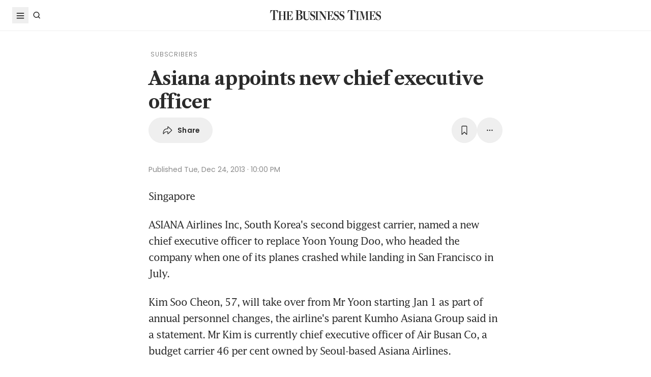

--- FILE ---
content_type: text/html; charset=utf-8
request_url: https://www.google.com/recaptcha/api2/aframe
body_size: 254
content:
<!DOCTYPE HTML><html><head><meta http-equiv="content-type" content="text/html; charset=UTF-8"></head><body><script nonce="Ti6taeoZkfuO2UAxfhiMUw">/** Anti-fraud and anti-abuse applications only. See google.com/recaptcha */ try{var clients={'sodar':'https://pagead2.googlesyndication.com/pagead/sodar?'};window.addEventListener("message",function(a){try{if(a.source===window.parent){var b=JSON.parse(a.data);var c=clients[b['id']];if(c){var d=document.createElement('img');d.src=c+b['params']+'&rc='+(localStorage.getItem("rc::a")?sessionStorage.getItem("rc::b"):"");window.document.body.appendChild(d);sessionStorage.setItem("rc::e",parseInt(sessionStorage.getItem("rc::e")||0)+1);localStorage.setItem("rc::h",'1768884417664');}}}catch(b){}});window.parent.postMessage("_grecaptcha_ready", "*");}catch(b){}</script></body></html>

--- FILE ---
content_type: text/css; charset=utf-8
request_url: https://www.businesstimes.com.sg/assets-web2/index-D1yqp26-.css
body_size: 30275
content:
@import"https://use.typekit.net/iho3ygz.css";._componentLoadMore_1ytps_1{transition:background-color .3s ease}._componentLoadMore_1ytps_1:hover{background-color:var(--digital-breadcrumb-light-gray)}._componentLoadMore_1ytps_1 button{font:var(--font-link-bold)}._componentArticleMeta_d4ajx_1{color:var(--digital-black);font-size:16px;line-height:22px}@media (min-width: 576px){._componentArticleMeta_d4ajx_1._lead_d4ajx_7._category_d4ajx_7{color:var(--digital-black);text-align:left;align-items:flex-start}._componentArticleMeta_d4ajx_1._lead_d4ajx_7._category_d4ajx_7 ._title_d4ajx_12 a,._componentArticleMeta_d4ajx_1._lead_d4ajx_7._category_d4ajx_7 ._summary_d4ajx_15{color:var(--digital-black)}._componentArticleMeta_d4ajx_1._lead_d4ajx_7._category_d4ajx_7 ._sectionName_d4ajx_18{color:var(--digital-light-black)}._componentArticleMeta_d4ajx_1._lead_d4ajx_7._category_d4ajx_7 ._updateTime_d4ajx_21{color:var(--digital-red)}._componentArticleMeta_d4ajx_1._lead_d4ajx_7._category_d4ajx_7 ._author_d4ajx_24{color:var(--digital-black)}}._componentArticleMeta_d4ajx_1._lead_d4ajx_7{text-align:center}._componentArticleMeta_d4ajx_1._lead_d4ajx_7 ._title_d4ajx_12{font:var(--font-headline-lead)}._componentArticleMeta_d4ajx_1._dark_d4ajx_34,._componentArticleMeta_d4ajx_1._dark_d4ajx_34 ._title_d4ajx_12 a,._componentArticleMeta_d4ajx_1._dark_d4ajx_34 ._summary_d4ajx_15{color:var(--digital-white)}._componentArticleMeta_d4ajx_1._dark_d4ajx_34 ._sectionName_d4ajx_18,._componentArticleMeta_d4ajx_1._dark_d4ajx_34 ._updateTime_d4ajx_21{color:var(--digital-light-gray)}._componentArticleMeta_d4ajx_1._dark_d4ajx_34 ._author_d4ajx_24{color:var(--digital-white)}._componentArticleMeta_d4ajx_1._light_d4ajx_52,._componentArticleMeta_d4ajx_1._light_d4ajx_52 ._title_d4ajx_12 a,._componentArticleMeta_d4ajx_1._light_d4ajx_52 ._summary_d4ajx_15{color:var(--digital-black)}._componentArticleMeta_d4ajx_1._light_d4ajx_52 ._sectionName_d4ajx_18{color:var(--digital-light-black)}._componentArticleMeta_d4ajx_1._light_d4ajx_52 ._updateTime_d4ajx_21{color:var(--digital-red)}._componentArticleMeta_d4ajx_1._light_d4ajx_52 ._author_d4ajx_24{color:var(--digital-black)}._sectionName_d4ajx_18{font:var(--font-article-section-name);letter-spacing:1px}._sponsored_d4ajx_76{font:var(--font-article-section-name);color:var(--digital-gray)}._title_d4ajx_12{text-transform:none;font:var(--font-headline-default);font-size:inherit;line-height:inherit}._title_d4ajx_12 a{display:inline-block;color:inherit;font-size:inherit}._title_d4ajx_12 a:hover{text-decoration:underline}._summary_d4ajx_15{font:var(--font-summary);color:var(--digital-black)}._createTime_d4ajx_101{font:var(--font-time);color:var(--digital-gray)}._updateTime_d4ajx_21{font:var(--font-time)}._author_d4ajx_24 span{font:var(--font-label-author);color:var(--digital-black)}._heading_tj32o_1{font:var(--font-section-heading-lg)}._articleList_tj32o_5 ._articleCard_tj32o_5{background-color:var(--digital-white)}._articleList_tj32o_5 ._articleCard_tj32o_5 ._articleIndex_tj32o_8{font:var(--font-most-polular-index)}._componentHeader_wuadj_1 ._dark_wuadj_1{color:var(--digital-black)}._componentHeader_wuadj_1 ._dark_wuadj_1 svg{fill:var(--digital-black)}._brightcove_ss7p0_1 iframe{height:100%;width:100%}._componentTooltip_ez1v_1[data-entering]{animation:_fadeIn_ez1v_1 .3s ease both}._componentTooltip_ez1v_1[data-exiting]{animation:_fadeIn_ez1v_1 .3s ease both reverse}@keyframes _fadeIn_ez1v_1{0%{opacity:0}to{opacity:1}}._mboImage_1fanw_1{width:50%}._mboHeadline_1fanw_5{width:50%;padding-left:1rem}._mboHeadlineLink_1fanw_10{font-size:1.75rem}@media (min-width: 1024px){._mboImage_1fanw_1{width:632px}._mboHeadline_1fanw_5{width:calc(100% - 632px);padding-left:2rem}}@media (min-width: 1840px) and (min-height: 256px){._mboImage_1fanw_1{width:11%}._mboHeadline_1fanw_5{width:89%}._mboHeadlineLink_1fanw_10{font-size:2.8rem}}@media (min-width: 1920px) and (min-height: 800px){._mboImage_1fanw_1{width:36%}._mboHeadline_1fanw_5{width:64%}}@media (min-width: 1920px) and (min-height: 1000px){._mboImage_1fanw_1{width:52%}._mboHeadline_1fanw_5{width:48%}._mboHeadlineLink_1fanw_10{font-size:4.5rem}}@media (min-width: 1920px) and (min-height: 1020px){._mboImage_1fanw_1{width:54}._mboHeadline_1fanw_5{width:46%}}@media (min-width: 1920px) and (min-height: 1080px){._mboImage_1fanw_1{width:58.333333%}._mboHeadline_1fanw_5{width:41.666667%}}._mboLogo_pptpl_1{margin-left:auto;margin-right:auto;display:block;height:auto;width:31rem}._mboLogoWrapper_pptpl_9{padding-top:1.25rem;padding-bottom:1.25rem}._mboReadMoreTop_pptpl_14{display:none}._mboReadMoreBottom_pptpl_18{padding-top:.5rem;padding-bottom:.5rem;font-size:1.25rem;display:flex}@media (min-width: 1024px){._mboLogo_pptpl_1{width:38.7rem}._mboLogoWrapper_pptpl_9{padding-top:2rem;padding-bottom:2rem}._mboReadMoreBottom_pptpl_18{padding-top:2rem;padding-bottom:2rem;font-size:2.5rem}}@media (min-width: 1840px) and (min-height: 256px){._mboLogo_pptpl_1{margin-left:0;width:27.7rem}._mboLogoWrapper_pptpl_9{display:flex;align-items:center;padding:1rem 1.25rem}._mboReadMoreTop_pptpl_14{display:flex}._mboReadMoreBottom_pptpl_18{display:none}}@media (min-width: 1920px) and (min-height: 800px){._mboLogo_pptpl_1{margin-left:auto;width:72.5rem}._mboLogoWrapper_pptpl_9{padding-top:3rem;padding-bottom:3rem}._mboReadMoreTop_pptpl_14{display:none}._mboReadMoreBottom_pptpl_18{display:flex;padding-top:1rem;padding-bottom:1rem;font-size:3.4rem}}@media (min-width: 1920px) and (min-height: 1040px){._mboSliderWrapper_pptpl_98{padding-top:18px;padding-bottom:18px}}._componentAccordion_3p6dv_1{--bs-accordion-color: #2b2b2b;--bs-accordion-transition: color .15s ease-in-out, background-color .15s ease-in-out, border-color .15s ease-in-out, box-shadow .15s ease-in-out, border-radius .15s ease, height .35s ease;--bs-accordion-border-color: var(--bs-border-color);--bs-accordion-border-width: 1px;--bs-accordion-border-radius: 6px;--bs-accordion-inner-border-radius: 5px ;--bs-accordion-btn-padding-x: 24px;--bs-accordion-btn-padding-y: 16px;--bs-accordion-btn-color: #2b2b2b;--bs-accordion-btn-bg: var(--bs-accordion-bg);--bs-accordion-btn-icon: url("data:image/svg+xml,%3csvg viewBox='0 0 12 21' xmlns='http://www.w3.org/2000/svg' fill='%232b2b2b'%3e%3cpath fill-rule='evenodd' d='M11.9023 10.0475L1.61056 20.0361L0.000281334 18.4697L8.65845 10.0475L0.000281334 1.60253L1.61056 0.0361328L11.9023 10.0248V10.0475Z' /%3e%3c/svg%3e");--bs-accordion-btn-icon-width: 20px;--bs-accordion-btn-icon-transform: rotate(90deg);--bs-accordion-btn-icon-transition: transform .2s ease-in-out;--bs-accordion-btn-active-icon: url("data:image/svg+xml,%3csvg viewBox='0 0 12 21' xmlns='http://www.w3.org/2000/svg' fill='%232b2b2b'%3e%3cpath fill-rule='evenodd' d='M11.9023 10.0475L1.61056 20.0361L0.000281334 18.4697L8.65845 10.0475L0.000281334 1.60253L1.61056 0.0361328L11.9023 10.0248V10.0475Z' /%3e%3c/svg%3e");--bs-accordion-btn-focus-border-color: #86b7fe;--bs-accordion-btn-focus-box-shadow: 0 0 0 4px rgba(13, 110, 253, .25);--bs-accordion-body-padding-x: 24px;--bs-accordion-body-padding-y: 16px;--bs-accordion-active-color: #2b2b2b;--bs-accordion-active-bg: #f9f9f9}._componentAccordion_3p6dv_1 ._content_3p6dv_26{color:var(--bs-accordion-color);background-color:var(--bs-accordion-active-bg);border:var(--bs-accordion-border-width) solid var(--bs-accordion-border-color);transition:height .35s ease}._componentAccordion_3p6dv_1 ._content_3p6dv_26:before{display:block;content:"";height:16px}._componentAccordion_3p6dv_1 ._content_3p6dv_26:after{display:block;content:"";height:16px}@font-face{font-family:Lato;font-style:normal;font-weight:700;font-display:swap;src:url([data-uri]) format("woff2");unicode-range:U+0100-02AF,U+0304,U+0308,U+0329,U+1E00-1E9F,U+1EF2-1EFF,U+2020,U+20A0-20AB,U+20AD-20C0,U+2113,U+2C60-2C7F,U+A720-A7FF}@font-face{font-family:Lato;font-style:normal;font-weight:700;font-display:swap;src:url(/assets-web2/S6u9w4BMUTPHh6UVSwiPGQ3q5d0-D0hIvJyG.woff2) format("woff2");unicode-range:U+0000-00FF,U+0131,U+0152-0153,U+02BB-02BC,U+02C6,U+02DA,U+02DC,U+0304,U+0308,U+0329,U+2000-206F,U+2074,U+20AC,U+2122,U+2191,U+2193,U+2212,U+2215,U+FEFF,U+FFFD}@font-face{font-family:Libre Caslon Text;font-style:italic;font-weight:400;font-display:swap;src:url(/assets-web2/DdT678IGsGw1aF1JU10PUbTvNNaDMfq95-BDGjG2u9s-BfdV659q.woff2) format("woff2");unicode-range:U+0000-00FF,U+0131,U+0152-0153,U+02BB-02BC,U+02C6,U+02DA,U+02DC,U+0304,U+0308,U+0329,U+2000-206F,U+2074,U+20AC,U+2122,U+2191,U+2193,U+2212,U+2215,U+FEFF,U+FFFD}@font-face{font-family:Libre Caslon Text;font-style:normal;font-weight:400;font-display:swap;src:url(/assets-web2/DdT878IGsGw1aF1JU10PUbTvNNaDMfq21-JJHRO0i9o-D0RdRsOI.woff2) format("woff2");unicode-range:U+0100-02AF,U+0304,U+0308,U+0329,U+1E00-1E9F,U+1EF2-1EFF,U+2020,U+20A0-20AB,U+20AD-20C0,U+2113,U+2C60-2C7F,U+A720-A7FF}@font-face{font-family:Libre Caslon Text;font-style:normal;font-weight:400;font-display:swap;src:url(/assets-web2/DdT878IGsGw1aF1JU10PUbTvNNaDMfq41-JJHRO0-DjPIUP3c.woff2) format("woff2");unicode-range:U+0000-00FF,U+0131,U+0152-0153,U+02BB-02BC,U+02C6,U+02DA,U+02DC,U+0304,U+0308,U+0329,U+2000-206F,U+2074,U+20AC,U+2122,U+2191,U+2193,U+2212,U+2215,U+FEFF,U+FFFD}@font-face{font-family:Libre Caslon Text;font-style:normal;font-weight:700;font-display:swap;src:url(/assets-web2/DdT578IGsGw1aF1JU10PUbTvNNaDMfID8vdqPx6esdPsE-Y-Bm_KXWTa.woff2) format("woff2");unicode-range:U+0100-02AF,U+0304,U+0308,U+0329,U+1E00-1E9F,U+1EF2-1EFF,U+2020,U+20A0-20AB,U+20AD-20C0,U+2113,U+2C60-2C7F,U+A720-A7FF}@font-face{font-family:Libre Caslon Text;font-style:normal;font-weight:700;font-display:swap;src:url(/assets-web2/DdT578IGsGw1aF1JU10PUbTvNNaDMfID8vdkPx6esdPs-CsUxXpN8.woff2) format("woff2");unicode-range:U+0000-00FF,U+0131,U+0152-0153,U+02BB-02BC,U+02C6,U+02DA,U+02DC,U+0304,U+0308,U+0329,U+2000-206F,U+2074,U+20AC,U+2122,U+2191,U+2193,U+2212,U+2215,U+FEFF,U+FFFD}@font-face{font-family:Open Sans;font-style:normal;font-weight:300;font-stretch:100%;font-display:swap;src:url(/assets-web2/memvYaGs126MiZpBA-UvWbX2vVnXBbObj2OVTSGmu0SC55K5gw-DEEw1fMv.woff2) format("woff2");unicode-range:U+0100-02AF,U+0304,U+0308,U+0329,U+1E00-1E9F,U+1EF2-1EFF,U+2020,U+20A0-20AB,U+20AD-20C0,U+2113,U+2C60-2C7F,U+A720-A7FF}@font-face{font-family:Open Sans;font-style:normal;font-weight:300;font-stretch:100%;font-display:swap;src:url(/assets-web2/memvYaGs126MiZpBA-UvWbX2vVnXBbObj2OVTS-mu0SC55I-BnsmaT9T.woff2) format("woff2");unicode-range:U+0000-00FF,U+0131,U+0152-0153,U+02BB-02BC,U+02C6,U+02DA,U+02DC,U+0304,U+0308,U+0329,U+2000-206F,U+2074,U+20AC,U+2122,U+2191,U+2193,U+2212,U+2215,U+FEFF,U+FFFD}@font-face{font-family:Open Sans;font-style:normal;font-weight:400;font-stretch:100%;font-display:swap;src:url(/assets-web2/memvYaGs126MiZpBA-UvWbX2vVnXBbObj2OVTSGmu0SC55K5gw-DEEw1fMv.woff2) format("woff2");unicode-range:U+0100-02AF,U+0304,U+0308,U+0329,U+1E00-1E9F,U+1EF2-1EFF,U+2020,U+20A0-20AB,U+20AD-20C0,U+2113,U+2C60-2C7F,U+A720-A7FF}@font-face{font-family:Open Sans;font-style:normal;font-weight:400;font-stretch:100%;font-display:swap;src:url(/assets-web2/memvYaGs126MiZpBA-UvWbX2vVnXBbObj2OVTS-mu0SC55I-BnsmaT9T.woff2) format("woff2");unicode-range:U+0000-00FF,U+0131,U+0152-0153,U+02BB-02BC,U+02C6,U+02DA,U+02DC,U+0304,U+0308,U+0329,U+2000-206F,U+2074,U+20AC,U+2122,U+2191,U+2193,U+2212,U+2215,U+FEFF,U+FFFD}@font-face{font-family:Open Sans;font-style:normal;font-weight:500;font-stretch:100%;font-display:swap;src:url(/assets-web2/memvYaGs126MiZpBA-UvWbX2vVnXBbObj2OVTSGmu0SC55K5gw-DEEw1fMv.woff2) format("woff2");unicode-range:U+0100-02AF,U+0304,U+0308,U+0329,U+1E00-1E9F,U+1EF2-1EFF,U+2020,U+20A0-20AB,U+20AD-20C0,U+2113,U+2C60-2C7F,U+A720-A7FF}@font-face{font-family:Open Sans;font-style:normal;font-weight:500;font-stretch:100%;font-display:swap;src:url(/assets-web2/memvYaGs126MiZpBA-UvWbX2vVnXBbObj2OVTS-mu0SC55I-BnsmaT9T.woff2) format("woff2");unicode-range:U+0000-00FF,U+0131,U+0152-0153,U+02BB-02BC,U+02C6,U+02DA,U+02DC,U+0304,U+0308,U+0329,U+2000-206F,U+2074,U+20AC,U+2122,U+2191,U+2193,U+2212,U+2215,U+FEFF,U+FFFD}@font-face{font-family:Open Sans;font-style:normal;font-weight:600;font-stretch:100%;font-display:swap;src:url(/assets-web2/memvYaGs126MiZpBA-UvWbX2vVnXBbObj2OVTSGmu0SC55K5gw-DEEw1fMv.woff2) format("woff2");unicode-range:U+0100-02AF,U+0304,U+0308,U+0329,U+1E00-1E9F,U+1EF2-1EFF,U+2020,U+20A0-20AB,U+20AD-20C0,U+2113,U+2C60-2C7F,U+A720-A7FF}@font-face{font-family:Open Sans;font-style:normal;font-weight:600;font-stretch:100%;font-display:swap;src:url(/assets-web2/memvYaGs126MiZpBA-UvWbX2vVnXBbObj2OVTS-mu0SC55I-BnsmaT9T.woff2) format("woff2");unicode-range:U+0000-00FF,U+0131,U+0152-0153,U+02BB-02BC,U+02C6,U+02DA,U+02DC,U+0304,U+0308,U+0329,U+2000-206F,U+2074,U+20AC,U+2122,U+2191,U+2193,U+2212,U+2215,U+FEFF,U+FFFD}@font-face{font-family:Open Sans;font-style:normal;font-weight:700;font-stretch:100%;font-display:swap;src:url(/assets-web2/memvYaGs126MiZpBA-UvWbX2vVnXBbObj2OVTSGmu0SC55K5gw-DEEw1fMv.woff2) format("woff2");unicode-range:U+0100-02AF,U+0304,U+0308,U+0329,U+1E00-1E9F,U+1EF2-1EFF,U+2020,U+20A0-20AB,U+20AD-20C0,U+2113,U+2C60-2C7F,U+A720-A7FF}@font-face{font-family:Open Sans;font-style:normal;font-weight:700;font-stretch:100%;font-display:swap;src:url(/assets-web2/memvYaGs126MiZpBA-UvWbX2vVnXBbObj2OVTS-mu0SC55I-BnsmaT9T.woff2) format("woff2");unicode-range:U+0000-00FF,U+0131,U+0152-0153,U+02BB-02BC,U+02C6,U+02DA,U+02DC,U+0304,U+0308,U+0329,U+2000-206F,U+2074,U+20AC,U+2122,U+2191,U+2193,U+2212,U+2215,U+FEFF,U+FFFD}@font-face{font-family:Playfair Display;font-style:normal;font-weight:400;font-display:swap;src:url(/assets-web2/nuFiD-vYSZviVYUb_rj3ij__anPXDTLYgEM86xRbPQ-D9yslceN.woff2) format("woff2");unicode-range:U+0100-02AF,U+0304,U+0308,U+0329,U+1E00-1E9F,U+1EF2-1EFF,U+2020,U+20A0-20AB,U+20AD-20C0,U+2113,U+2C60-2C7F,U+A720-A7FF}@font-face{font-family:Playfair Display;font-style:normal;font-weight:400;font-display:swap;src:url(/assets-web2/nuFiD-vYSZviVYUb_rj3ij__anPXDTzYgEM86xQ-DO6TNZlR.woff2) format("woff2");unicode-range:U+0000-00FF,U+0131,U+0152-0153,U+02BB-02BC,U+02C6,U+02DA,U+02DC,U+0304,U+0308,U+0329,U+2000-206F,U+2074,U+20AC,U+2122,U+2191,U+2193,U+2212,U+2215,U+FEFF,U+FFFD}@font-face{font-family:Playfair Display;font-style:normal;font-weight:500;font-display:swap;src:url(/assets-web2/nuFiD-vYSZviVYUb_rj3ij__anPXDTLYgEM86xRbPQ-D9yslceN.woff2) format("woff2");unicode-range:U+0100-02AF,U+0304,U+0308,U+0329,U+1E00-1E9F,U+1EF2-1EFF,U+2020,U+20A0-20AB,U+20AD-20C0,U+2113,U+2C60-2C7F,U+A720-A7FF}@font-face{font-family:Playfair Display;font-style:normal;font-weight:500;font-display:swap;src:url(/assets-web2/nuFiD-vYSZviVYUb_rj3ij__anPXDTzYgEM86xQ-DO6TNZlR.woff2) format("woff2");unicode-range:U+0000-00FF,U+0131,U+0152-0153,U+02BB-02BC,U+02C6,U+02DA,U+02DC,U+0304,U+0308,U+0329,U+2000-206F,U+2074,U+20AC,U+2122,U+2191,U+2193,U+2212,U+2215,U+FEFF,U+FFFD}@font-face{font-family:Playfair Display;font-style:normal;font-weight:600;font-display:swap;src:url(/assets-web2/nuFiD-vYSZviVYUb_rj3ij__anPXDTLYgEM86xRbPQ-D9yslceN.woff2) format("woff2");unicode-range:U+0100-02AF,U+0304,U+0308,U+0329,U+1E00-1E9F,U+1EF2-1EFF,U+2020,U+20A0-20AB,U+20AD-20C0,U+2113,U+2C60-2C7F,U+A720-A7FF}@font-face{font-family:Playfair Display;font-style:normal;font-weight:600;font-display:swap;src:url(/assets-web2/nuFiD-vYSZviVYUb_rj3ij__anPXDTzYgEM86xQ-DO6TNZlR.woff2) format("woff2");unicode-range:U+0000-00FF,U+0131,U+0152-0153,U+02BB-02BC,U+02C6,U+02DA,U+02DC,U+0304,U+0308,U+0329,U+2000-206F,U+2074,U+20AC,U+2122,U+2191,U+2193,U+2212,U+2215,U+FEFF,U+FFFD}@font-face{font-family:Playfair Display;font-style:normal;font-weight:700;font-display:swap;src:url(/assets-web2/nuFiD-vYSZviVYUb_rj3ij__anPXDTLYgEM86xRbPQ-D9yslceN.woff2) format("woff2");unicode-range:U+0100-02AF,U+0304,U+0308,U+0329,U+1E00-1E9F,U+1EF2-1EFF,U+2020,U+20A0-20AB,U+20AD-20C0,U+2113,U+2C60-2C7F,U+A720-A7FF}@font-face{font-family:Playfair Display;font-style:normal;font-weight:700;font-display:swap;src:url(/assets-web2/nuFiD-vYSZviVYUb_rj3ij__anPXDTzYgEM86xQ-DO6TNZlR.woff2) format("woff2");unicode-range:U+0000-00FF,U+0131,U+0152-0153,U+02BB-02BC,U+02C6,U+02DA,U+02DC,U+0304,U+0308,U+0329,U+2000-206F,U+2074,U+20AC,U+2122,U+2191,U+2193,U+2212,U+2215,U+FEFF,U+FFFD}@font-face{font-family:Poppins;font-style:normal;font-weight:300;font-display:swap;src:url(/assets-web2/pxiByp8kv8JHgFVrLDz8Z1JlFd2JQEl8qw-CqR6kO64.woff2) format("woff2");unicode-range:U+0100-02AF,U+0304,U+0308,U+0329,U+1E00-1E9F,U+1EF2-1EFF,U+2020,U+20A0-20AB,U+20AD-20C0,U+2113,U+2C60-2C7F,U+A720-A7FF}@font-face{font-family:Poppins;font-style:normal;font-weight:300;font-display:swap;src:url(/assets-web2/pxiByp8kv8JHgFVrLDz8Z1xlFd2JQEk-CAodptMY.woff2) format("woff2");unicode-range:U+0000-00FF,U+0131,U+0152-0153,U+02BB-02BC,U+02C6,U+02DA,U+02DC,U+0304,U+0308,U+0329,U+2000-206F,U+2074,U+20AC,U+2122,U+2191,U+2193,U+2212,U+2215,U+FEFF,U+FFFD}@font-face{font-family:Poppins;font-style:normal;font-weight:400;font-display:swap;src:url(/assets-web2/pxiEyp8kv8JHgFVrJJnecnFHGPezSQ-BQJWs3rh.woff2) format("woff2");unicode-range:U+0100-02AF,U+0304,U+0308,U+0329,U+1E00-1E9F,U+1EF2-1EFF,U+2020,U+20A0-20AB,U+20AD-20C0,U+2113,U+2C60-2C7F,U+A720-A7FF}@font-face{font-family:Poppins;font-style:normal;font-weight:400;font-display:swap;src:url(/assets-web2/pxiEyp8kv8JHgFVrJJfecnFHGPc-BwTUGeWf.woff2) format("woff2");unicode-range:U+0000-00FF,U+0131,U+0152-0153,U+02BB-02BC,U+02C6,U+02DA,U+02DC,U+0304,U+0308,U+0329,U+2000-206F,U+2074,U+20AC,U+2122,U+2191,U+2193,U+2212,U+2215,U+FEFF,U+FFFD}@font-face{font-family:Poppins;font-style:normal;font-weight:500;font-display:swap;src:url(/assets-web2/pxiByp8kv8JHgFVrLGT9Z1JlFd2JQEl8qw-BMOKYoH-.woff2) format("woff2");unicode-range:U+0100-02AF,U+0304,U+0308,U+0329,U+1E00-1E9F,U+1EF2-1EFF,U+2020,U+20A0-20AB,U+20AD-20C0,U+2113,U+2C60-2C7F,U+A720-A7FF}@font-face{font-family:Poppins;font-style:normal;font-weight:500;font-display:swap;src:url(/assets-web2/pxiByp8kv8JHgFVrLGT9Z1xlFd2JQEk-CWICHMj6.woff2) format("woff2");unicode-range:U+0000-00FF,U+0131,U+0152-0153,U+02BB-02BC,U+02C6,U+02DA,U+02DC,U+0304,U+0308,U+0329,U+2000-206F,U+2074,U+20AC,U+2122,U+2191,U+2193,U+2212,U+2215,U+FEFF,U+FFFD}@font-face{font-family:Poppins;font-style:normal;font-weight:600;font-display:swap;src:url(/assets-web2/pxiByp8kv8JHgFVrLEj6Z1JlFd2JQEl8qw-DaxH7BJv.woff2) format("woff2");unicode-range:U+0100-02AF,U+0304,U+0308,U+0329,U+1E00-1E9F,U+1EF2-1EFF,U+2020,U+20A0-20AB,U+20AD-20C0,U+2113,U+2C60-2C7F,U+A720-A7FF}@font-face{font-family:Poppins;font-style:normal;font-weight:600;font-display:swap;src:url(/assets-web2/pxiByp8kv8JHgFVrLEj6Z1xlFd2JQEk-DJVo7c07.woff2) format("woff2");unicode-range:U+0000-00FF,U+0131,U+0152-0153,U+02BB-02BC,U+02C6,U+02DA,U+02DC,U+0304,U+0308,U+0329,U+2000-206F,U+2074,U+20AC,U+2122,U+2191,U+2193,U+2212,U+2215,U+FEFF,U+FFFD}@font-face{font-family:Poppins;font-style:normal;font-weight:700;font-display:swap;src:url(/assets-web2/pxiByp8kv8JHgFVrLCz7Z1JlFd2JQEl8qw-tQEJnSOW.woff2) format("woff2");unicode-range:U+0100-02AF,U+0304,U+0308,U+0329,U+1E00-1E9F,U+1EF2-1EFF,U+2020,U+20A0-20AB,U+20AD-20C0,U+2113,U+2C60-2C7F,U+A720-A7FF}@font-face{font-family:Poppins;font-style:normal;font-weight:700;font-display:swap;src:url(/assets-web2/pxiByp8kv8JHgFVrLCz7Z1xlFd2JQEk-g9MkRaG0.woff2) format("woff2");unicode-range:U+0000-00FF,U+0131,U+0152-0153,U+02BB-02BC,U+02C6,U+02DA,U+02DC,U+0304,U+0308,U+0329,U+2000-206F,U+2074,U+20AC,U+2122,U+2191,U+2193,U+2212,U+2215,U+FEFF,U+FFFD}@font-face{font-family:Public Sans;font-style:normal;font-weight:300;font-display:swap;src:url(/assets-web2/ijwRs572Xtc6ZYQws9YVwnNIfJ7QwOk1Fig-uwJBb4vL.woff2) format("woff2");unicode-range:U+0100-02AF,U+0304,U+0308,U+0329,U+1E00-1E9F,U+1EF2-1EFF,U+2020,U+20A0-20AB,U+20AD-20C0,U+2113,U+2C60-2C7F,U+A720-A7FF}@font-face{font-family:Public Sans;font-style:normal;font-weight:300;font-display:swap;src:url(/assets-web2/ijwRs572Xtc6ZYQws9YVwnNGfJ7QwOk1-CCUrAXmW.woff2) format("woff2");unicode-range:U+0000-00FF,U+0131,U+0152-0153,U+02BB-02BC,U+02C6,U+02DA,U+02DC,U+0304,U+0308,U+0329,U+2000-206F,U+2074,U+20AC,U+2122,U+2191,U+2193,U+2212,U+2215,U+FEFF,U+FFFD}@font-face{font-family:Public Sans;font-style:normal;font-weight:400;font-display:swap;src:url(/assets-web2/ijwRs572Xtc6ZYQws9YVwnNIfJ7QwOk1Fig-uwJBb4vL.woff2) format("woff2");unicode-range:U+0100-02AF,U+0304,U+0308,U+0329,U+1E00-1E9F,U+1EF2-1EFF,U+2020,U+20A0-20AB,U+20AD-20C0,U+2113,U+2C60-2C7F,U+A720-A7FF}@font-face{font-family:Public Sans;font-style:normal;font-weight:400;font-display:swap;src:url(/assets-web2/ijwRs572Xtc6ZYQws9YVwnNGfJ7QwOk1-CCUrAXmW.woff2) format("woff2");unicode-range:U+0000-00FF,U+0131,U+0152-0153,U+02BB-02BC,U+02C6,U+02DA,U+02DC,U+0304,U+0308,U+0329,U+2000-206F,U+2074,U+20AC,U+2122,U+2191,U+2193,U+2212,U+2215,U+FEFF,U+FFFD}@font-face{font-family:Public Sans;font-style:normal;font-weight:500;font-display:swap;src:url(/assets-web2/ijwRs572Xtc6ZYQws9YVwnNIfJ7QwOk1Fig-uwJBb4vL.woff2) format("woff2");unicode-range:U+0100-02AF,U+0304,U+0308,U+0329,U+1E00-1E9F,U+1EF2-1EFF,U+2020,U+20A0-20AB,U+20AD-20C0,U+2113,U+2C60-2C7F,U+A720-A7FF}@font-face{font-family:Public Sans;font-style:normal;font-weight:500;font-display:swap;src:url(/assets-web2/ijwRs572Xtc6ZYQws9YVwnNGfJ7QwOk1-CCUrAXmW.woff2) format("woff2");unicode-range:U+0000-00FF,U+0131,U+0152-0153,U+02BB-02BC,U+02C6,U+02DA,U+02DC,U+0304,U+0308,U+0329,U+2000-206F,U+2074,U+20AC,U+2122,U+2191,U+2193,U+2212,U+2215,U+FEFF,U+FFFD}@font-face{font-family:Public Sans;font-style:normal;font-weight:600;font-display:swap;src:url(/assets-web2/ijwRs572Xtc6ZYQws9YVwnNIfJ7QwOk1Fig-uwJBb4vL.woff2) format("woff2");unicode-range:U+0100-02AF,U+0304,U+0308,U+0329,U+1E00-1E9F,U+1EF2-1EFF,U+2020,U+20A0-20AB,U+20AD-20C0,U+2113,U+2C60-2C7F,U+A720-A7FF}@font-face{font-family:Public Sans;font-style:normal;font-weight:600;font-display:swap;src:url(/assets-web2/ijwRs572Xtc6ZYQws9YVwnNGfJ7QwOk1-CCUrAXmW.woff2) format("woff2");unicode-range:U+0000-00FF,U+0131,U+0152-0153,U+02BB-02BC,U+02C6,U+02DA,U+02DC,U+0304,U+0308,U+0329,U+2000-206F,U+2074,U+20AC,U+2122,U+2191,U+2193,U+2212,U+2215,U+FEFF,U+FFFD}@font-face{font-family:Public Sans;font-style:normal;font-weight:700;font-display:swap;src:url(/assets-web2/ijwRs572Xtc6ZYQws9YVwnNIfJ7QwOk1Fig-uwJBb4vL.woff2) format("woff2");unicode-range:U+0100-02AF,U+0304,U+0308,U+0329,U+1E00-1E9F,U+1EF2-1EFF,U+2020,U+20A0-20AB,U+20AD-20C0,U+2113,U+2C60-2C7F,U+A720-A7FF}@font-face{font-family:Public Sans;font-style:normal;font-weight:700;font-display:swap;src:url(/assets-web2/ijwRs572Xtc6ZYQws9YVwnNGfJ7QwOk1-CCUrAXmW.woff2) format("woff2");unicode-range:U+0000-00FF,U+0131,U+0152-0153,U+02BB-02BC,U+02C6,U+02DA,U+02DC,U+0304,U+0308,U+0329,U+2000-206F,U+2074,U+20AC,U+2122,U+2191,U+2193,U+2212,U+2215,U+FEFF,U+FFFD}@font-face{font-family:Lucida;font-weight:400;src:url(/assets-web2/lucida-DlRgj739.otf) format("opentype")}@font-face{font-family:Lucida;font-weight:600;src:url(/assets-web2/lucida-bold-DIgb9J8t.otf) format("opentype")}@font-face{font-family:Lucida;font-weight:700;src:url(/assets-web2/lucida-bold-DIgb9J8t.otf) format("opentype")}@font-face{font-family:Lucida;font-weight:800;src:url(/assets-web2/lucida-bold-DIgb9J8t.otf) format("opentype")}@font-face{font-family:Lucida;font-weight:900;src:url(/assets-web2/lucida-bold-DIgb9J8t.otf) format("opentype")}@font-face{font-family:Inter;font-weight:300;src:url(/assets-web2/Inter-Light-CdXm_ABL.woff2) format("woff2")}@font-face{font-family:Inter;font-weight:300;font-style:italic;src:url(./Inter-lightItalic.woff2) format("woff2")}@font-face{font-family:Inter;font-weight:400;src:url(/assets-web2/Inter-Regular-CKDp9E3C.woff2) format("woff2")}@font-face{font-family:Inter;font-weight:400;font-style:italic;src:url(./Inter-italic.woff2) format("woff2")}@font-face{font-family:Inter;font-weight:500;src:url(/assets-web2/Inter-Medium-P1cOs5ep.woff2) format("woff2")}@font-face{font-family:Inter;font-weight:500;font-style:italic;src:url(/assets-web2/Inter-MediumItalic-DWiIAHvp.woff2) format("woff2")}@font-face{font-family:Inter;font-weight:600;src:url(/assets-web2/Inter-SemiBold-Ctx7G98q.woff2) format("woff2")}@font-face{font-family:Inter;font-weight:600;font-style:italic;src:url(/assets-web2/Inter-SemiBoldItalic-BNz1Al2H.woff2) format("woff2")}@font-face{font-family:Inter;font-weight:700;src:url(/assets-web2/Inter-Bold-CuhepTt8.woff2) format("woff2")}@font-face{font-family:Inter;font-weight:700;font-style:italic;src:url(/assets-web2/Inter-BoldItalic-R15IsAnq.woff2) format("woff2")}@font-face{font-family:Inter;font-weight:800;src:url(/assets-web2/Inter-ExtraBold-B0QOs-T2.woff2) format("woff2")}@font-face{font-family:Inter;font-weight:800;font-style:italic;src:url(/assets-web2/Inter-ExtraBoldItalic-OErwaGem.woff2) format("woff2")}@font-face{font-family:Inter;font-weight:900;src:url(/assets-web2/Inter-Black-DgUKMdlB.woff2) format("woff2")}@font-face{font-family:Inter;font-weight:900;font-style:italic;src:url(/assets-web2/Inter-BlackItalic-ZFcDzO3e.woff2) format("woff2")}@font-face{font-family:Inter-bold;src:url(/assets-web2/Inter-Bold-CuhepTt8.woff2) format("woff2")}@font-face{font-family:Inter-semibold;src:url(/assets-web2/Inter-SemiBold-Ctx7G98q.woff2) format("woff2")}@font-face{font-family:Ivy Mode;font-weight:400;src:url(/assets-web2/ivyMode-yzGSE3Gd.otf) format("opentype")}@font-face{font-family:Ivy Mode;font-weight:600;src:url(/assets-web2/ivyMode-semibold-B08NaRYr.otf) format("opentype")}@font-face{font-family:Ivy Mode;font-weight:700;src:url(/assets-web2/ivyMode-semibold-B08NaRYr.otf) format("opentype")}@font-face{font-family:Ivy Mode;font-weight:800;src:url(/assets-web2/ivyMode-semibold-B08NaRYr.otf) format("opentype")}@font-face{font-family:Ivy Mode;font-weight:900;src:url(/assets-web2/ivyMode-semibold-B08NaRYr.otf) format("opentype")}@font-face{font-family:Ocean Sans Std;font-weight:400;src:url(/assets-web2/oceanSansStd-CNAMJzXm.otf) format("opentype")}@font-face{font-family:Ocean Sans Std;font-weight:300;src:url(/assets-web2/oceanSansStd-light-BexqlZcn.otf) format("opentype")}@font-face{font-family:Ocean Sans Std;font-weight:600;src:url(/assets-web2/oceanSansStd-semibold-oUF38Xr4.otf) format("opentype")}@font-face{font-family:Ocean Sans Std;font-weight:700;src:url(/assets-web2/oceanSansStd-bold-IRRzMbJU.otf) format("opentype")}@font-face{font-family:Ocean Sans Std;font-weight:800;src:url(/assets-web2/oceanSansStd-extrabold-CQpIwAEa.otf) format("opentype")}@font-face{font-family:Ocean Sans Std;font-weight:900;src:url(/assets-web2/oceanSansStd-extrabold-CQpIwAEa.otf) format("opentype")}@font-face{font-display:swap;font-family:"Noto Serif";font-style:normal;font-weight:300;src:url(/assets-web2/noto-serif-300-BTlmRh-u.woff2) format("woff2")}@font-face{font-family:Merriweather Sans;font-weight:400;src:url(/assets-web2/MerriweatherSans-Regular-B0LrM44F.woff2) format("woff2")}@font-face{font-family:Fraunces;font-weight:400;src:url(/assets-web2/Fraunces_72pt-Regular-Ds3jaZtC.ttf) format("woff")}@font-face{font-family:Fraunces;font-weight:600;src:url(/assets-web2/Fraunces_72pt-SemiBold-CAXDT45e.ttf) format("woff")}@font-face{font-family:Fraunces;font-weight:700;src:url(/assets-web2/Fraunces_72pt-Bold-Ln121f8Z.ttf) format("woff")}*,:before,:after{--tw-border-spacing-x: 0;--tw-border-spacing-y: 0;--tw-translate-x: 0;--tw-translate-y: 0;--tw-rotate: 0;--tw-skew-x: 0;--tw-skew-y: 0;--tw-scale-x: 1;--tw-scale-y: 1;--tw-pan-x: ;--tw-pan-y: ;--tw-pinch-zoom: ;--tw-scroll-snap-strictness: proximity;--tw-gradient-from-position: ;--tw-gradient-via-position: ;--tw-gradient-to-position: ;--tw-ordinal: ;--tw-slashed-zero: ;--tw-numeric-figure: ;--tw-numeric-spacing: ;--tw-numeric-fraction: ;--tw-ring-inset: ;--tw-ring-offset-width: 0px;--tw-ring-offset-color: #fff;--tw-ring-color: rgb(59 130 246 / .5);--tw-ring-offset-shadow: 0 0 #0000;--tw-ring-shadow: 0 0 #0000;--tw-shadow: 0 0 #0000;--tw-shadow-colored: 0 0 #0000;--tw-blur: ;--tw-brightness: ;--tw-contrast: ;--tw-grayscale: ;--tw-hue-rotate: ;--tw-invert: ;--tw-saturate: ;--tw-sepia: ;--tw-drop-shadow: ;--tw-backdrop-blur: ;--tw-backdrop-brightness: ;--tw-backdrop-contrast: ;--tw-backdrop-grayscale: ;--tw-backdrop-hue-rotate: ;--tw-backdrop-invert: ;--tw-backdrop-opacity: ;--tw-backdrop-saturate: ;--tw-backdrop-sepia: ;--tw-contain-size: ;--tw-contain-layout: ;--tw-contain-paint: ;--tw-contain-style: }::backdrop{--tw-border-spacing-x: 0;--tw-border-spacing-y: 0;--tw-translate-x: 0;--tw-translate-y: 0;--tw-rotate: 0;--tw-skew-x: 0;--tw-skew-y: 0;--tw-scale-x: 1;--tw-scale-y: 1;--tw-pan-x: ;--tw-pan-y: ;--tw-pinch-zoom: ;--tw-scroll-snap-strictness: proximity;--tw-gradient-from-position: ;--tw-gradient-via-position: ;--tw-gradient-to-position: ;--tw-ordinal: ;--tw-slashed-zero: ;--tw-numeric-figure: ;--tw-numeric-spacing: ;--tw-numeric-fraction: ;--tw-ring-inset: ;--tw-ring-offset-width: 0px;--tw-ring-offset-color: #fff;--tw-ring-color: rgb(59 130 246 / .5);--tw-ring-offset-shadow: 0 0 #0000;--tw-ring-shadow: 0 0 #0000;--tw-shadow: 0 0 #0000;--tw-shadow-colored: 0 0 #0000;--tw-blur: ;--tw-brightness: ;--tw-contrast: ;--tw-grayscale: ;--tw-hue-rotate: ;--tw-invert: ;--tw-saturate: ;--tw-sepia: ;--tw-drop-shadow: ;--tw-backdrop-blur: ;--tw-backdrop-brightness: ;--tw-backdrop-contrast: ;--tw-backdrop-grayscale: ;--tw-backdrop-hue-rotate: ;--tw-backdrop-invert: ;--tw-backdrop-opacity: ;--tw-backdrop-saturate: ;--tw-backdrop-sepia: ;--tw-contain-size: ;--tw-contain-layout: ;--tw-contain-paint: ;--tw-contain-style: }*,:before,:after{box-sizing:border-box;border-width:0;border-style:solid;border-color:#f5f5f5}:before,:after{--tw-content: ""}html,:host{line-height:1.5;-webkit-text-size-adjust:100%;-moz-tab-size:4;-o-tab-size:4;tab-size:4;font-family:Open Sans,ui-sans-serif,system-ui;font-feature-settings:normal;font-variation-settings:normal;-webkit-tap-highlight-color:transparent}body{margin:0;line-height:inherit}hr{height:0;color:inherit;border-top-width:1px}abbr:where([title]){-webkit-text-decoration:underline dotted;text-decoration:underline dotted}h1,h2,h3,h4,h5,h6{font-size:inherit;font-weight:inherit}a{color:inherit;text-decoration:inherit}b,strong{font-weight:bolder}code,kbd,samp,pre{font-family:ui-monospace,SFMono-Regular,Menlo,Monaco,Consolas,Liberation Mono,Courier New,monospace;font-feature-settings:normal;font-variation-settings:normal;font-size:1em}small{font-size:80%}sub,sup{font-size:75%;line-height:0;position:relative;vertical-align:baseline}sub{bottom:-.25em}sup{top:-.5em}table{text-indent:0;border-color:inherit;border-collapse:collapse}button,input,optgroup,select,textarea{font-family:inherit;font-feature-settings:inherit;font-variation-settings:inherit;font-size:100%;font-weight:inherit;line-height:inherit;letter-spacing:inherit;color:inherit;margin:0;padding:0}button,select{text-transform:none}button,input:where([type=button]),input:where([type=reset]),input:where([type=submit]){-webkit-appearance:button;background-color:transparent;background-image:none}:-moz-focusring{outline:auto}:-moz-ui-invalid{box-shadow:none}progress{vertical-align:baseline}::-webkit-inner-spin-button,::-webkit-outer-spin-button{height:auto}[type=search]{-webkit-appearance:textfield;outline-offset:-2px}::-webkit-search-decoration{-webkit-appearance:none}::-webkit-file-upload-button{-webkit-appearance:button;font:inherit}summary{display:list-item}blockquote,dl,dd,h1,h2,h3,h4,h5,h6,hr,figure,p,pre{margin:0}fieldset{margin:0;padding:0}legend{padding:0}ol,ul,menu{list-style:none;margin:0;padding:0}dialog{padding:0}textarea{resize:vertical}input::-moz-placeholder,textarea::-moz-placeholder{opacity:1;color:#ced4da}input::placeholder,textarea::placeholder{opacity:1;color:#ced4da}button,[role=button]{cursor:pointer}:disabled{cursor:default}img,svg,video,canvas,audio,iframe,embed,object{display:block;vertical-align:middle}img,video{max-width:100%;height:auto}[hidden]:where(:not([hidden=until-found])){display:none}h1{font-size:1.3rem;line-height:1.4;font-weight:600;line-height:130%}@media (min-width: 992px){h1{font-size:1.5rem;line-height:1.4}}h2{font-family:Lucida,ui-serif,Georgia,Cambria,Times New Roman,Times,serif;font-size:21px;font-weight:700}@media (min-width: 600px){h2{font-size:1.5rem;line-height:1.4}}h3{font-family:Lucida,ui-serif,Georgia,Cambria,Times New Roman,Times,serif;font-size:1rem;line-height:1.4;font-weight:700}@media (min-width: 600px){h3{font-size:1.125rem;line-height:1.4}}h4{font-family:Lucida,ui-serif,Georgia,Cambria,Times New Roman,Times,serif;font-size:1.375rem;line-height:1.4;font-weight:400}h5{font-size:1rem;line-height:1.4;font-weight:600;line-height:150%}@media (min-width: 992px){h5{font-size:1.125rem;line-height:1.4}}h6{font-family:Lucida,ui-serif,Georgia,Cambria,Times New Roman,Times,serif;font-size:1.25rem;line-height:1.4;font-weight:400}.\!container{width:100%!important}.container{width:100%}@media (min-width: 100%){.\!container{max-width:100%!important}.container{max-width:100%}}@media (min-width: 540px){.\!container{max-width:540px!important}.container{max-width:540px}}@media (min-width: 720px){.\!container{max-width:720px!important}.container{max-width:720px}}@media (min-width: 990px){.\!container{max-width:990px!important}.container{max-width:990px}}@media (min-width: 1170px){.\!container{max-width:1170px!important}.container{max-width:1170px}}@media (min-width: 1200px){.\!container{max-width:1200px!important}.container{max-width:1200px}}.vertical-block-title{font-family:Poppins,sans-serif;font-weight:600;text-transform:uppercase;--tw-text-opacity: 1;color:rgb(43 43 43 / var(--tw-text-opacity));position:relative;margin-top:1rem;display:inline-block;font-size:1.25rem;line-height:1.4;text-transform:none;letter-spacing:.075px}.vertical-block-title:before{position:absolute;bottom:100%;left:0;right:0;margin-bottom:5px;height:5px;--tw-bg-opacity: 1;background-color:rgb(43 43 43 / var(--tw-bg-opacity));--tw-content: "";content:var(--tw-content)}.bg-stripes{background-image:url([data-uri])}.sr-only{position:absolute;width:1px;height:1px;padding:0;margin:-1px;overflow:hidden;clip:rect(0,0,0,0);white-space:nowrap;border-width:0}.pointer-events-none{pointer-events:none}.visible{visibility:visible}.invisible{visibility:hidden}.collapse{visibility:collapse}.\!static{position:static!important}.static{position:static}.fixed{position:fixed}.absolute{position:absolute}.relative{position:relative}.sticky{position:sticky}.inset-0{top:0;right:0;bottom:0;left:0}.\!bottom-auto{bottom:auto!important}.\!left-0{left:0!important}.\!left-auto{left:auto!important}.\!right-0{right:0!important}.\!right-auto{right:auto!important}.\!top-auto{top:auto!important}.-bottom-12{bottom:-3rem}.-bottom-2{bottom:-.5rem}.-bottom-4{bottom:-1rem}.-left-12{left:-3rem}.-left-\[250px\]{left:-250px}.-right-1{right:-.25rem}.-right-12{right:-3rem}.-right-5{right:-1.25rem}.-right-\[250px\]{right:-250px}.-top-10{top:-2.5rem}.-top-12{top:-3rem}.-top-28{top:-7rem}.-top-4{top:-1rem}.-top-8{top:-2rem}.-top-\[9\%\]{top:-9%}.bottom-0{bottom:0}.bottom-1\/2{bottom:50%}.bottom-2{bottom:.5rem}.bottom-3{bottom:.75rem}.bottom-40{bottom:10rem}.bottom-6{bottom:1.5rem}.bottom-\[calc\(100\%\+\.6rem\)\]{bottom:calc(100% + .6rem)}.bottom-auto{bottom:auto}.bottom-full{bottom:100%}.end-0{inset-inline-end:0px}.left-0{left:0}.left-1\/2{left:50%}.left-10{left:2.5rem}.left-12{left:3rem}.left-2{left:.5rem}.left-4{left:1rem}.left-6{left:1.5rem}.left-\[90\%\]{left:90%}.left-\[unset\]{left:unset}.left-auto{left:auto}.left-full{left:100%}.right-0{right:0}.right-1\/2{right:50%}.right-10{right:2.5rem}.right-2{right:.5rem}.right-3{right:.75rem}.right-4{right:1rem}.right-6{right:1.5rem}.right-8{right:2rem}.right-\[20px\]{right:20px}.right-\[4\%\]{right:4%}.right-\[4\.5rem\]{right:4.5rem}.right-auto{right:auto}.right-full{right:100%}.top-0{top:0}.top-1{top:.25rem}.top-1\/2{top:50%}.top-18{top:4.5rem}.top-2{top:.5rem}.top-4{top:1rem}.top-5{top:1.25rem}.top-9\/10{top:90%}.top-\[-1px\]{top:-1px}.top-\[-2px\]{top:-2px}.top-\[-50px\]{top:-50px}.top-\[120px\]{top:120px}.top-\[20px\]{top:20px}.top-\[40px\]{top:40px}.top-\[50px\]{top:50px}.top-\[60px\]{top:60px}.top-\[70px\]{top:70px}.top-\[unset\]{top:unset}.top-auto{top:auto}.top-full{top:100%}.-z-10{z-index:-10}.z-0{z-index:0}.z-10{z-index:10}.z-20{z-index:20}.z-30{z-index:30}.z-50{z-index:50}.z-\[-1\]{z-index:-1}.z-\[100000\]{z-index:100000}.z-\[210000000\]{z-index:210000000}.z-\[2\]{z-index:2}.z-\[999999\]{z-index:999999}.z-\[99999\]{z-index:99999}.z-\[9999\]{z-index:9999}.order-1{order:1}.order-2{order:2}.order-3{order:3}.order-4{order:4}.col-span-1{grid-column:span 1 / span 1}.col-span-11{grid-column:span 11 / span 11}.col-span-12{grid-column:span 12 / span 12}.col-span-2{grid-column:span 2 / span 2}.col-span-3{grid-column:span 3 / span 3}.col-span-4{grid-column:span 4 / span 4}.col-span-5{grid-column:span 5 / span 5}.col-span-6{grid-column:span 6 / span 6}.col-span-9{grid-column:span 9 / span 9}.col-start-1{grid-column-start:1}.col-start-2{grid-column-start:2}.row-span-1{grid-row:span 1 / span 1}.row-span-2{grid-row:span 2 / span 2}.row-span-3{grid-row:span 3 / span 3}.row-span-4{grid-row:span 4 / span 4}.row-start-1{grid-row-start:1}.\!m-10{margin:2.5rem!important}.\!m-\[5px\]{margin:5px!important}.m-0{margin:0}.m-3{margin:.75rem}.m-\[0\.25rem\]{margin:.25rem}.m-auto{margin:auto}.\!mx-auto{margin-left:auto!important;margin-right:auto!important}.\!my-12{margin-top:3rem!important;margin-bottom:3rem!important}.-mx-0{margin-left:-0px;margin-right:-0px}.-mx-3{margin-left:-.75rem;margin-right:-.75rem}.-mx-4{margin-left:-1rem;margin-right:-1rem}.-mx-5{margin-left:-1.25rem;margin-right:-1.25rem}.mx-0{margin-left:0;margin-right:0}.mx-1{margin-left:.25rem;margin-right:.25rem}.mx-16{margin-left:4rem;margin-right:4rem}.mx-2{margin-left:.5rem;margin-right:.5rem}.mx-3{margin-left:.75rem;margin-right:.75rem}.mx-4{margin-left:1rem;margin-right:1rem}.mx-5{margin-left:1.25rem;margin-right:1.25rem}.mx-6{margin-left:1.5rem;margin-right:1.5rem}.mx-8{margin-left:2rem;margin-right:2rem}.mx-\[10px\]{margin-left:10px;margin-right:10px}.mx-\[5px\]{margin-left:5px;margin-right:5px}.mx-auto{margin-left:auto;margin-right:auto}.my-0{margin-top:0;margin-bottom:0}.my-1{margin-top:.25rem;margin-bottom:.25rem}.my-10{margin-top:2.5rem;margin-bottom:2.5rem}.my-14{margin-top:3.5rem;margin-bottom:3.5rem}.my-15{margin-top:3.75rem;margin-bottom:3.75rem}.my-2{margin-top:.5rem;margin-bottom:.5rem}.my-2\.5{margin-top:.625rem;margin-bottom:.625rem}.my-24{margin-top:6rem;margin-bottom:6rem}.my-3{margin-top:.75rem;margin-bottom:.75rem}.my-36{margin-top:9rem;margin-bottom:9rem}.my-4{margin-top:1rem;margin-bottom:1rem}.my-5{margin-top:1.25rem;margin-bottom:1.25rem}.my-6{margin-top:1.5rem;margin-bottom:1.5rem}.my-7{margin-top:1.75rem;margin-bottom:1.75rem}.my-8{margin-top:2rem;margin-bottom:2rem}.my-\[10px\]{margin-top:10px;margin-bottom:10px}.my-auto{margin-top:auto;margin-bottom:auto}.\!mb-0{margin-bottom:0!important}.\!mb-14{margin-bottom:3.5rem!important}.\!mb-\[0\.563rem\]{margin-bottom:.563rem!important}.\!mt-10{margin-top:2.5rem!important}.\!mt-6{margin-top:1.5rem!important}.-ml-2{margin-left:-.5rem}.-ml-3{margin-left:-.75rem}.-ml-4{margin-left:-1rem}.-ml-5{margin-left:-1.25rem}.-mt-1{margin-top:-.25rem}.-mt-10{margin-top:-2.5rem}.-mt-36{margin-top:-9rem}.-mt-4{margin-top:-1rem}.-mt-6{margin-top:-1.5rem}.-mt-\[2px\]{margin-top:-2px}.mb-0{margin-bottom:0}.mb-1{margin-bottom:.25rem}.mb-1\.5{margin-bottom:.375rem}.mb-10{margin-bottom:2.5rem}.mb-11{margin-bottom:2.75rem}.mb-12{margin-bottom:3rem}.mb-14{margin-bottom:3.5rem}.mb-15{margin-bottom:3.75rem}.mb-16{margin-bottom:4rem}.mb-18{margin-bottom:4.5rem}.mb-2{margin-bottom:.5rem}.mb-2\.5{margin-bottom:.625rem}.mb-20{margin-bottom:5rem}.mb-3{margin-bottom:.75rem}.mb-32{margin-bottom:8rem}.mb-36{margin-bottom:9rem}.mb-4{margin-bottom:1rem}.mb-5{margin-bottom:1.25rem}.mb-6{margin-bottom:1.5rem}.mb-7{margin-bottom:1.75rem}.mb-8{margin-bottom:2rem}.mb-9{margin-bottom:2.25rem}.mb-\[\.12rem\]{margin-bottom:.12rem}.mb-\[1px\]{margin-bottom:1px}.mb-\[2px\]{margin-bottom:2px}.mb-\[var\(--gutter-y-sm\)\]{margin-bottom:var(--gutter-y-sm)}.mb-auto{margin-bottom:auto}.ml-0{margin-left:0}.ml-1{margin-left:.25rem}.ml-10{margin-left:2.5rem}.ml-16{margin-left:4rem}.ml-2{margin-left:.5rem}.ml-3{margin-left:.75rem}.ml-4{margin-left:1rem}.ml-6{margin-left:1.5rem}.ml-7{margin-left:1.75rem}.ml-8{margin-left:2rem}.ml-\[0\.938rem\]{margin-left:.938rem}.ml-auto{margin-left:auto}.mr-0{margin-right:0}.mr-1{margin-right:.25rem}.mr-12{margin-right:3rem}.mr-18{margin-right:4.5rem}.mr-2{margin-right:.5rem}.mr-3{margin-right:.75rem}.mr-4{margin-right:1rem}.mr-5{margin-right:1.25rem}.mr-6{margin-right:1.5rem}.mr-7{margin-right:1.75rem}.mr-8{margin-right:2rem}.mr-\[\.2rem\]{margin-right:.2rem}.mr-\[6px\]{margin-right:6px}.mr-\[var\(--gutter-x-sm\)\]{margin-right:var(--gutter-x-sm)}.mr-auto{margin-right:auto}.ms-2{margin-inline-start:.5rem}.mt-0{margin-top:0}.mt-0\.5{margin-top:.125rem}.mt-1{margin-top:.25rem}.mt-1\.5{margin-top:.375rem}.mt-10{margin-top:2.5rem}.mt-11{margin-top:2.75rem}.mt-12{margin-top:3rem}.mt-14{margin-top:3.5rem}.mt-15{margin-top:3.75rem}.mt-18{margin-top:4.5rem}.mt-2{margin-top:.5rem}.mt-2\.5{margin-top:.625rem}.mt-20{margin-top:5rem}.mt-3{margin-top:.75rem}.mt-4{margin-top:1rem}.mt-5{margin-top:1.25rem}.mt-6{margin-top:1.5rem}.mt-7{margin-top:1.75rem}.mt-8{margin-top:2rem}.mt-9{margin-top:2.25rem}.mt-\[0\.563rem\]{margin-top:.563rem}.mt-\[2px\]{margin-top:2px}.mt-auto{margin-top:auto}.box-border{box-sizing:border-box}.box-content{box-sizing:content-box}.\!line-clamp-3{overflow:hidden!important;display:-webkit-box!important;-webkit-box-orient:vertical!important;-webkit-line-clamp:3!important}.\!line-clamp-5{overflow:hidden!important;display:-webkit-box!important;-webkit-box-orient:vertical!important;-webkit-line-clamp:5!important}.line-clamp-1{overflow:hidden;display:-webkit-box;-webkit-box-orient:vertical;-webkit-line-clamp:1}.line-clamp-2{overflow:hidden;display:-webkit-box;-webkit-box-orient:vertical;-webkit-line-clamp:2}.line-clamp-3{overflow:hidden;display:-webkit-box;-webkit-box-orient:vertical;-webkit-line-clamp:3}.line-clamp-4{overflow:hidden;display:-webkit-box;-webkit-box-orient:vertical;-webkit-line-clamp:4}.line-clamp-none{overflow:visible;display:block;-webkit-box-orient:horizontal;-webkit-line-clamp:none}.\!block{display:block!important}.block{display:block}.inline-block{display:inline-block}.\!inline{display:inline!important}.inline{display:inline}.\!flex{display:flex!important}.flex{display:flex}.inline-flex{display:inline-flex}.table{display:table}.table-caption{display:table-caption}.grid{display:grid}.contents{display:contents}.\!hidden{display:none!important}.hidden{display:none}.aspect-3x2{aspect-ratio:3 / 2}.aspect-square{aspect-ratio:1 / 1}.aspect-video{aspect-ratio:16 / 9}.size-\[13px\]{width:13px;height:13px}.\!h-2{height:.5rem!important}.\!h-4{height:1rem!important}.\!h-9{height:2.25rem!important}.h-0{height:0px}.h-1{height:.25rem}.h-10{height:2.5rem}.h-12{height:3rem}.h-2{height:.5rem}.h-3{height:.75rem}.h-4{height:1rem}.h-5{height:1.25rem}.h-6{height:1.5rem}.h-8{height:2rem}.h-9{height:2.25rem}.h-\[10px\]{height:10px}.h-\[113px\]{height:113px}.h-\[13px\]{height:13px}.h-\[15px\]{height:15px}.h-\[1em\]{height:1em}.h-\[1px\]{height:1px}.h-\[21px\]{height:21px}.h-\[24px\]{height:24px}.h-\[250px\]{height:250px}.h-\[27px\]{height:27px}.h-\[2px\]{height:2px}.h-\[3\.75rem\]{height:3.75rem}.h-\[30px\]{height:30px}.h-\[330px\]{height:330px}.h-\[36px\]{height:36px}.h-\[37px\]{height:37px}.h-\[3px\]{height:3px}.h-\[40px\]{height:40px}.h-\[42px\]{height:42px}.h-\[45px\]{height:45px}.h-\[48px\]{height:48px}.h-\[50px\]{height:50px}.h-\[525px\]{height:525px}.h-\[537px\]{height:537px}.h-\[555px\]{height:555px}.h-\[55px\]{height:55px}.h-\[57px\]{height:57px}.h-\[5px\]{height:5px}.h-\[600px\]{height:600px}.h-\[60px\]{height:60px}.h-\[8px\]{height:8px}.h-\[900px\]{height:900px}.h-\[calc\(100\%_-_56px\)\]{height:calc(100% - 56px)}.h-auto{height:auto}.h-fit{height:-moz-fit-content;height:fit-content}.h-full{height:100%}.h-lvh{height:100lvh}.h-max{height:-moz-max-content;height:max-content}.h-screen{height:100vh}.h-svh{height:100svh}.max-h-0{max-height:0px}.max-h-48{max-height:12rem}.max-h-96{max-height:24rem}.max-h-\[17rem\]{max-height:17rem}.max-h-\[240px\]{max-height:240px}.max-h-\[42px\]{max-height:42px}.max-h-\[575px\]{max-height:575px}.max-h-\[600px\]{max-height:600px}.max-h-\[700px\]{max-height:700px}.max-h-\[750px\]{max-height:750px}.max-h-\[80px\]{max-height:80px}.max-h-\[90vh\]{max-height:90vh}.max-h-full{max-height:100%}.min-h-0{min-height:0px}.min-h-48{min-height:12rem}.min-h-\[110px\]{min-height:110px}.min-h-\[40px\]{min-height:40px}.min-h-\[42px\]{min-height:42px}.min-h-\[450px\]{min-height:450px}.min-h-\[50px\]{min-height:50px}.min-h-\[60px\]{min-height:60px}.min-h-\[calc\(50px\+0\.50rem\)\]{min-height:calc(50px + .5rem)}.min-h-fit{min-height:-moz-fit-content;min-height:fit-content}.min-h-full{min-height:100%}.min-h-screen{min-height:100vh}.\!w-120px{width:120px!important}.\!w-2{width:.5rem!important}.\!w-4{width:1rem!important}.\!w-9{width:2.25rem!important}.\!w-\[1000px\]{width:1000px!important}.w-0{width:0px}.w-1{width:.25rem}.w-1\/10{width:10%}.w-1\/2{width:50%}.w-1\/3{width:33.333333%}.w-1\/4{width:25%}.w-1\/6{width:16.666667%}.w-10{width:2.5rem}.w-10\/12{width:83.333333%}.w-11\/12{width:91.666667%}.w-12{width:3rem}.w-120px{width:120px}.w-16{width:4rem}.w-2{width:.5rem}.w-2\/3{width:66.666667%}.w-2\/4{width:50%}.w-2\/5{width:40%}.w-3{width:.75rem}.w-3\/10{width:30%}.w-3\/12{width:25%}.w-3\/4{width:75%}.w-3\/5{width:60%}.w-32{width:8rem}.w-4{width:1rem}.w-4\/10{width:40%}.w-4\/20{width:20%}.w-40{width:10rem}.w-5{width:1.25rem}.w-5\/12{width:41.666667%}.w-5\/6{width:83.333333%}.w-6{width:1.5rem}.w-6\/10{width:60%}.w-6\/12{width:50%}.w-7\/10{width:70%}.w-7\/12{width:58.333333%}.w-8{width:2rem}.w-8\/10{width:80%}.w-8\/12{width:66.666667%}.w-80{width:20rem}.w-9\/10{width:90%}.w-9\/12{width:75%}.w-\[100\%\]{width:100%}.w-\[100px\]{width:100px}.w-\[101vw\]{width:101vw}.w-\[103px\]{width:103px}.w-\[10px\]{width:10px}.w-\[11\.5rem\]{width:11.5rem}.w-\[12\.5rem\]{width:12.5rem}.w-\[120px\]{width:120px}.w-\[12px\]{width:12px}.w-\[130px\]{width:130px}.w-\[135px\]{width:135px}.w-\[13px\]{width:13px}.w-\[15px\]{width:15px}.w-\[160px\]{width:160px}.w-\[170px\]{width:170px}.w-\[195px\]{width:195px}.w-\[1em\]{width:1em}.w-\[1px\]{width:1px}.w-\[200px\]{width:200px}.w-\[20px\]{width:20px}.w-\[21rem\]{width:21rem}.w-\[241px\]{width:241px}.w-\[24px\]{width:24px}.w-\[250px\]{width:250px}.w-\[26px\]{width:26px}.w-\[280px\]{width:280px}.w-\[28rem\]{width:28rem}.w-\[30\%\]{width:30%}.w-\[300px\]{width:300px}.w-\[30px\]{width:30px}.w-\[320px\]{width:320px}.w-\[335px\]{width:335px}.w-\[360px\]{width:360px}.w-\[36px\]{width:36px}.w-\[3rem\]{width:3rem}.w-\[40px\]{width:40px}.w-\[42px\]{width:42px}.w-\[45\%\]{width:45%}.w-\[474px\]{width:474px}.w-\[48px\]{width:48px}.w-\[5\.875rem\]{width:5.875rem}.w-\[50px\]{width:50px}.w-\[55\%\]{width:55%}.w-\[5px\]{width:5px}.w-\[5rem\]{width:5rem}.w-\[60px\]{width:60px}.w-\[7\.5rem\]{width:7.5rem}.w-\[70\%\]{width:70%}.w-\[70px\]{width:70px}.w-\[8\.125rem\]{width:8.125rem}.w-\[800px\]{width:800px}.w-\[80px\]{width:80px}.w-\[8px\]{width:8px}.w-\[calc\(100\%\+2\.5rem\)\]{width:calc(100% + 2.5rem)}.w-\[calc\(100\%\+2rem\)\]{width:calc(100% + 2rem)}.w-\[calc\(100\%\+5rem\)\]{width:calc(100% + 5rem)}.w-\[calc\(100\%-5rem\)\]{width:calc(100% - 5rem)}.w-\[calc\(100\%-7\.5rem\)\]{width:calc(100% - 7.5rem)}.w-\[calc\(100\%-80px\)\]{width:calc(100% - 80px)}.w-auto{width:auto}.w-fit{width:-moz-fit-content;width:fit-content}.w-full{width:100%}.w-full-120px{width:calc(100% - 120px)}.w-lvw{width:100lvw}.w-max{width:-moz-max-content;width:max-content}.w-screen{width:100vw}.w-svw{width:100svw}.min-w-0{min-width:0px}.min-w-16{min-width:4rem}.min-w-2{min-width:.5rem}.min-w-\[100px\]{min-width:100px}.min-w-\[135px\]{min-width:135px}.min-w-\[140px\]{min-width:140px}.min-w-\[155px\]{min-width:155px}.min-w-\[160px\]{min-width:160px}.min-w-\[300px\]{min-width:300px}.min-w-\[60px\]{min-width:60px}.min-w-\[var\(--button-width\)\]{min-width:var(--button-width)}.min-w-full{min-width:100%}.max-w-2xl{max-width:42rem}.max-w-4xl{max-width:56rem}.max-w-5\/10{max-width:50%}.max-w-8{max-width:2rem}.max-w-80{max-width:20rem}.max-w-\[100px\]{max-width:100px}.max-w-\[1200px\]{max-width:1200px}.max-w-\[120px\]{max-width:120px}.max-w-\[1300px\]{max-width:1300px}.max-w-\[1900px\]{max-width:1900px}.max-w-\[200px\]{max-width:200px}.max-w-\[25\%\]{max-width:25%}.max-w-\[300px\]{max-width:300px}.max-w-\[400px\]{max-width:400px}.max-w-\[450px\]{max-width:450px}.max-w-\[50vw\]{max-width:50vw}.max-w-\[560px\]{max-width:560px}.max-w-\[600px\]{max-width:600px}.max-w-\[66px\]{max-width:66px}.max-w-\[800px\]{max-width:800px}.max-w-full{max-width:100%}.flex-1{flex:1 1 0%}.flex-auto{flex:1 1 auto}.flex-none{flex:none}.flex-shrink-0,.shrink-0{flex-shrink:0}.flex-grow{flex-grow:1}.flex-grow-0{flex-grow:0}.grow{flex-grow:1}.basis-\[calc\(100\%-20px-0\.25rem\)\]{flex-basis:calc(100% - 20px - .25rem)}.basis-\[calc\(100\%-52px-1rem\)\]{flex-basis:calc(100% - 52px - 1rem)}.basis-full{flex-basis:100%}.table-auto{table-layout:auto}.table-fixed{table-layout:fixed}.caption-bottom{caption-side:bottom}.border-collapse{border-collapse:collapse}.origin-bottom{transform-origin:bottom}.\!translate-y-0{--tw-translate-y: 0px !important;transform:translate(var(--tw-translate-x),var(--tw-translate-y)) rotate(var(--tw-rotate)) skew(var(--tw-skew-x)) skewY(var(--tw-skew-y)) scaleX(var(--tw-scale-x)) scaleY(var(--tw-scale-y))!important}.-translate-x-1\/2{--tw-translate-x: -50%;transform:translate(var(--tw-translate-x),var(--tw-translate-y)) rotate(var(--tw-rotate)) skew(var(--tw-skew-x)) skewY(var(--tw-skew-y)) scaleX(var(--tw-scale-x)) scaleY(var(--tw-scale-y))}.-translate-x-12{--tw-translate-x: -3rem;transform:translate(var(--tw-translate-x),var(--tw-translate-y)) rotate(var(--tw-rotate)) skew(var(--tw-skew-x)) skewY(var(--tw-skew-y)) scaleX(var(--tw-scale-x)) scaleY(var(--tw-scale-y))}.-translate-x-2{--tw-translate-x: -.5rem;transform:translate(var(--tw-translate-x),var(--tw-translate-y)) rotate(var(--tw-rotate)) skew(var(--tw-skew-x)) skewY(var(--tw-skew-y)) scaleX(var(--tw-scale-x)) scaleY(var(--tw-scale-y))}.-translate-x-20{--tw-translate-x: -5rem;transform:translate(var(--tw-translate-x),var(--tw-translate-y)) rotate(var(--tw-rotate)) skew(var(--tw-skew-x)) skewY(var(--tw-skew-y)) scaleX(var(--tw-scale-x)) scaleY(var(--tw-scale-y))}.-translate-x-full{--tw-translate-x: -100%;transform:translate(var(--tw-translate-x),var(--tw-translate-y)) rotate(var(--tw-rotate)) skew(var(--tw-skew-x)) skewY(var(--tw-skew-y)) scaleX(var(--tw-scale-x)) scaleY(var(--tw-scale-y))}.-translate-y-1{--tw-translate-y: -.25rem;transform:translate(var(--tw-translate-x),var(--tw-translate-y)) rotate(var(--tw-rotate)) skew(var(--tw-skew-x)) skewY(var(--tw-skew-y)) scaleX(var(--tw-scale-x)) scaleY(var(--tw-scale-y))}.-translate-y-1\/2{--tw-translate-y: -50%;transform:translate(var(--tw-translate-x),var(--tw-translate-y)) rotate(var(--tw-rotate)) skew(var(--tw-skew-x)) skewY(var(--tw-skew-y)) scaleX(var(--tw-scale-x)) scaleY(var(--tw-scale-y))}.-translate-y-12{--tw-translate-y: -3rem;transform:translate(var(--tw-translate-x),var(--tw-translate-y)) rotate(var(--tw-rotate)) skew(var(--tw-skew-x)) skewY(var(--tw-skew-y)) scaleX(var(--tw-scale-x)) scaleY(var(--tw-scale-y))}.-translate-y-2{--tw-translate-y: -.5rem;transform:translate(var(--tw-translate-x),var(--tw-translate-y)) rotate(var(--tw-rotate)) skew(var(--tw-skew-x)) skewY(var(--tw-skew-y)) scaleX(var(--tw-scale-x)) scaleY(var(--tw-scale-y))}.-translate-y-6{--tw-translate-y: -1.5rem;transform:translate(var(--tw-translate-x),var(--tw-translate-y)) rotate(var(--tw-rotate)) skew(var(--tw-skew-x)) skewY(var(--tw-skew-y)) scaleX(var(--tw-scale-x)) scaleY(var(--tw-scale-y))}.translate-x-0{--tw-translate-x: 0px;transform:translate(var(--tw-translate-x),var(--tw-translate-y)) rotate(var(--tw-rotate)) skew(var(--tw-skew-x)) skewY(var(--tw-skew-y)) scaleX(var(--tw-scale-x)) scaleY(var(--tw-scale-y))}.translate-x-8\/10{--tw-translate-x: 80%;transform:translate(var(--tw-translate-x),var(--tw-translate-y)) rotate(var(--tw-rotate)) skew(var(--tw-skew-x)) skewY(var(--tw-skew-y)) scaleX(var(--tw-scale-x)) scaleY(var(--tw-scale-y))}.translate-x-full{--tw-translate-x: 100%;transform:translate(var(--tw-translate-x),var(--tw-translate-y)) rotate(var(--tw-rotate)) skew(var(--tw-skew-x)) skewY(var(--tw-skew-y)) scaleX(var(--tw-scale-x)) scaleY(var(--tw-scale-y))}.translate-y-0{--tw-translate-y: 0px;transform:translate(var(--tw-translate-x),var(--tw-translate-y)) rotate(var(--tw-rotate)) skew(var(--tw-skew-x)) skewY(var(--tw-skew-y)) scaleX(var(--tw-scale-x)) scaleY(var(--tw-scale-y))}.translate-y-11\/10{--tw-translate-y: 110%;transform:translate(var(--tw-translate-x),var(--tw-translate-y)) rotate(var(--tw-rotate)) skew(var(--tw-skew-x)) skewY(var(--tw-skew-y)) scaleX(var(--tw-scale-x)) scaleY(var(--tw-scale-y))}.translate-y-8{--tw-translate-y: 2rem;transform:translate(var(--tw-translate-x),var(--tw-translate-y)) rotate(var(--tw-rotate)) skew(var(--tw-skew-x)) skewY(var(--tw-skew-y)) scaleX(var(--tw-scale-x)) scaleY(var(--tw-scale-y))}.translate-y-\[100\%\],.translate-y-full{--tw-translate-y: 100%;transform:translate(var(--tw-translate-x),var(--tw-translate-y)) rotate(var(--tw-rotate)) skew(var(--tw-skew-x)) skewY(var(--tw-skew-y)) scaleX(var(--tw-scale-x)) scaleY(var(--tw-scale-y))}.\!-rotate-90{--tw-rotate: -90deg !important;transform:translate(var(--tw-translate-x),var(--tw-translate-y)) rotate(var(--tw-rotate)) skew(var(--tw-skew-x)) skewY(var(--tw-skew-y)) scaleX(var(--tw-scale-x)) scaleY(var(--tw-scale-y))!important}.\!rotate-180{--tw-rotate: 180deg !important;transform:translate(var(--tw-translate-x),var(--tw-translate-y)) rotate(var(--tw-rotate)) skew(var(--tw-skew-x)) skewY(var(--tw-skew-y)) scaleX(var(--tw-scale-x)) scaleY(var(--tw-scale-y))!important}.\!rotate-90{--tw-rotate: 90deg !important;transform:translate(var(--tw-translate-x),var(--tw-translate-y)) rotate(var(--tw-rotate)) skew(var(--tw-skew-x)) skewY(var(--tw-skew-y)) scaleX(var(--tw-scale-x)) scaleY(var(--tw-scale-y))!important}.-rotate-180{--tw-rotate: -180deg;transform:translate(var(--tw-translate-x),var(--tw-translate-y)) rotate(var(--tw-rotate)) skew(var(--tw-skew-x)) skewY(var(--tw-skew-y)) scaleX(var(--tw-scale-x)) scaleY(var(--tw-scale-y))}.-rotate-2{--tw-rotate: -2deg;transform:translate(var(--tw-translate-x),var(--tw-translate-y)) rotate(var(--tw-rotate)) skew(var(--tw-skew-x)) skewY(var(--tw-skew-y)) scaleX(var(--tw-scale-x)) scaleY(var(--tw-scale-y))}.-rotate-90{--tw-rotate: -90deg;transform:translate(var(--tw-translate-x),var(--tw-translate-y)) rotate(var(--tw-rotate)) skew(var(--tw-skew-x)) skewY(var(--tw-skew-y)) scaleX(var(--tw-scale-x)) scaleY(var(--tw-scale-y))}.rotate-0{--tw-rotate: 0deg;transform:translate(var(--tw-translate-x),var(--tw-translate-y)) rotate(var(--tw-rotate)) skew(var(--tw-skew-x)) skewY(var(--tw-skew-y)) scaleX(var(--tw-scale-x)) scaleY(var(--tw-scale-y))}.rotate-180{--tw-rotate: 180deg;transform:translate(var(--tw-translate-x),var(--tw-translate-y)) rotate(var(--tw-rotate)) skew(var(--tw-skew-x)) skewY(var(--tw-skew-y)) scaleX(var(--tw-scale-x)) scaleY(var(--tw-scale-y))}.rotate-90{--tw-rotate: 90deg;transform:translate(var(--tw-translate-x),var(--tw-translate-y)) rotate(var(--tw-rotate)) skew(var(--tw-skew-x)) skewY(var(--tw-skew-y)) scaleX(var(--tw-scale-x)) scaleY(var(--tw-scale-y))}.rotate-\[-2deg\]{--tw-rotate: -2deg;transform:translate(var(--tw-translate-x),var(--tw-translate-y)) rotate(var(--tw-rotate)) skew(var(--tw-skew-x)) skewY(var(--tw-skew-y)) scaleX(var(--tw-scale-x)) scaleY(var(--tw-scale-y))}.scale-100{--tw-scale-x: 1;--tw-scale-y: 1;transform:translate(var(--tw-translate-x),var(--tw-translate-y)) rotate(var(--tw-rotate)) skew(var(--tw-skew-x)) skewY(var(--tw-skew-y)) scaleX(var(--tw-scale-x)) scaleY(var(--tw-scale-y))}.\!scale-x-100{--tw-scale-x: 1 !important;transform:translate(var(--tw-translate-x),var(--tw-translate-y)) rotate(var(--tw-rotate)) skew(var(--tw-skew-x)) skewY(var(--tw-skew-y)) scaleX(var(--tw-scale-x)) scaleY(var(--tw-scale-y))!important}.scale-x-0{--tw-scale-x: 0;transform:translate(var(--tw-translate-x),var(--tw-translate-y)) rotate(var(--tw-rotate)) skew(var(--tw-skew-x)) skewY(var(--tw-skew-y)) scaleX(var(--tw-scale-x)) scaleY(var(--tw-scale-y))}.scale-x-100{--tw-scale-x: 1;transform:translate(var(--tw-translate-x),var(--tw-translate-y)) rotate(var(--tw-rotate)) skew(var(--tw-skew-x)) skewY(var(--tw-skew-y)) scaleX(var(--tw-scale-x)) scaleY(var(--tw-scale-y))}.transform{transform:translate(var(--tw-translate-x),var(--tw-translate-y)) rotate(var(--tw-rotate)) skew(var(--tw-skew-x)) skewY(var(--tw-skew-y)) scaleX(var(--tw-scale-x)) scaleY(var(--tw-scale-y))}.\!transform-none{transform:none!important}.transform-none{transform:none}.animate-\[loading_2\.5s_ease-in-out_infinite_100ms\]{animation:loading 2.5s ease-in-out infinite .1s}.animate-\[loading_2\.5s_ease-in-out_infinite_200ms\]{animation:loading 2.5s ease-in-out infinite .2s}.animate-\[loading_2\.5s_ease-in-out_infinite_300ms\]{animation:loading 2.5s ease-in-out infinite .3s}.animate-\[loading_2\.5s_ease-in-out_infinite_400ms\]{animation:loading 2.5s ease-in-out infinite .4s}@keyframes loading{0%,to{transform:scale(.2);background-color:#b4b4b4}40%{transform:scale(1);background-color:#fff}50%{transform:scale(1);background-color:#fff}}.animate-\[loading_2\.5s_ease-in-out_infinite_500ms\]{animation:loading 2.5s ease-in-out infinite .5s}@keyframes modalAppear{0%{opacity:0;bottom:-5px}65%{opacity:.85}to{opacity:1;bottom:1rem}}.animate-modalAppear{animation:modalAppear .3s ease-in-out forwards}@keyframes pulse{50%{opacity:.5}}.animate-pulse{animation:pulse 2s cubic-bezier(.4,0,.6,1) infinite}@keyframes pulseBoxShadow{0%{box-shadow:0 0 #2b2b2b4d}20%{box-shadow:0 0 0 20px #2b2b2b00}to{box-shadow:0 0 0 20px #2b2b2b00}}.animate-pulseBoxShadow{animation:pulseBoxShadow 4s ease-in-out infinite}@keyframes slideIn{0%{transform:translateY(.5rem);opacity:0}to{transform:translateY(0);opacity:1}}.animate-slideIn{animation:slideIn .3s ease-in-out}@keyframes slideToTop{0%,20%{transform:translateY(0)}30%,55%{transform:translateY(-24px)}65%,90%{transform:translateY(-48px)}to{transform:translateY(-72px)}}.animate-slideToTop{animation:slideToTop 3s cubic-bezier(.5,.5,.33,1.65) infinite}@keyframes spin{to{transform:rotate(360deg)}}.animate-spin{animation:spin 1s linear infinite}.cursor-default{cursor:default}.cursor-pointer{cursor:pointer}.resize{resize:both}.snap-start{scroll-snap-align:start}.list-outside{list-style-position:outside}.list-\[lower-alpha\]{list-style-type:lower-alpha}.list-\[upper-roman\]{list-style-type:upper-roman}.list-decimal{list-style-type:decimal}.list-disc{list-style-type:disc}.list-none{list-style-type:none}.auto-rows-fr{grid-auto-rows:minmax(0,1fr)}.grid-cols-1{grid-template-columns:repeat(1,minmax(0,1fr))}.grid-cols-12{grid-template-columns:repeat(12,minmax(0,1fr))}.grid-cols-2{grid-template-columns:repeat(2,minmax(0,1fr))}.grid-cols-3{grid-template-columns:repeat(3,minmax(0,1fr))}.grid-cols-6{grid-template-columns:repeat(6,minmax(0,1fr))}.grid-rows-1{grid-template-rows:repeat(1,minmax(0,1fr))}.flex-row{flex-direction:row}.flex-row-reverse{flex-direction:row-reverse}.flex-col{flex-direction:column}.flex-col-reverse{flex-direction:column-reverse}.flex-wrap{flex-wrap:wrap}.\!flex-nowrap{flex-wrap:nowrap!important}.flex-nowrap{flex-wrap:nowrap}.place-content-center{place-content:center}.place-items-center{place-items:center}.content-center{align-content:center}.items-start{align-items:flex-start}.items-end{align-items:flex-end}.items-center{align-items:center}.items-stretch{align-items:stretch}.justify-normal{justify-content:normal}.justify-start{justify-content:flex-start}.justify-end{justify-content:flex-end}.justify-center{justify-content:center}.justify-between{justify-content:space-between}.justify-around{justify-content:space-around}.justify-items-center{justify-items:center}.gap-0{gap:0px}.gap-1{gap:.25rem}.gap-1\.5{gap:.375rem}.gap-10{gap:2.5rem}.gap-2{gap:.5rem}.gap-20{gap:5rem}.gap-3{gap:.75rem}.gap-4{gap:1rem}.gap-6{gap:1.5rem}.gap-8{gap:2rem}.gap-\[10px\]{gap:10px}.gap-\[6px\]{gap:6px}.gap-\[8px\]{gap:8px}.gap-x-1\.5{-moz-column-gap:.375rem;column-gap:.375rem}.gap-x-2{-moz-column-gap:.5rem;column-gap:.5rem}.gap-x-3{-moz-column-gap:.75rem;column-gap:.75rem}.gap-x-4{-moz-column-gap:1rem;column-gap:1rem}.gap-x-6{-moz-column-gap:1.5rem;column-gap:1.5rem}.gap-x-8{-moz-column-gap:2rem;column-gap:2rem}.gap-y-1{row-gap:.25rem}.gap-y-4{row-gap:1rem}.gap-y-\[3px\]{row-gap:3px}.gap-y-\[72px\]{row-gap:72px}.space-x-1>:not([hidden])~:not([hidden]){--tw-space-x-reverse: 0;margin-right:calc(.25rem * var(--tw-space-x-reverse));margin-left:calc(.25rem * calc(1 - var(--tw-space-x-reverse)))}.space-x-12>:not([hidden])~:not([hidden]){--tw-space-x-reverse: 0;margin-right:calc(3rem * var(--tw-space-x-reverse));margin-left:calc(3rem * calc(1 - var(--tw-space-x-reverse)))}.space-x-2>:not([hidden])~:not([hidden]){--tw-space-x-reverse: 0;margin-right:calc(.5rem * var(--tw-space-x-reverse));margin-left:calc(.5rem * calc(1 - var(--tw-space-x-reverse)))}.space-x-3>:not([hidden])~:not([hidden]){--tw-space-x-reverse: 0;margin-right:calc(.75rem * var(--tw-space-x-reverse));margin-left:calc(.75rem * calc(1 - var(--tw-space-x-reverse)))}.space-x-4>:not([hidden])~:not([hidden]){--tw-space-x-reverse: 0;margin-right:calc(1rem * var(--tw-space-x-reverse));margin-left:calc(1rem * calc(1 - var(--tw-space-x-reverse)))}.space-x-\[6px\]>:not([hidden])~:not([hidden]){--tw-space-x-reverse: 0;margin-right:calc(6px * var(--tw-space-x-reverse));margin-left:calc(6px * calc(1 - var(--tw-space-x-reverse)))}.space-y-11>:not([hidden])~:not([hidden]){--tw-space-y-reverse: 0;margin-top:calc(2.75rem * calc(1 - var(--tw-space-y-reverse)));margin-bottom:calc(2.75rem * var(--tw-space-y-reverse))}.space-y-2>:not([hidden])~:not([hidden]){--tw-space-y-reverse: 0;margin-top:calc(.5rem * calc(1 - var(--tw-space-y-reverse)));margin-bottom:calc(.5rem * var(--tw-space-y-reverse))}.space-y-20>:not([hidden])~:not([hidden]){--tw-space-y-reverse: 0;margin-top:calc(5rem * calc(1 - var(--tw-space-y-reverse)));margin-bottom:calc(5rem * var(--tw-space-y-reverse))}.space-y-3>:not([hidden])~:not([hidden]){--tw-space-y-reverse: 0;margin-top:calc(.75rem * calc(1 - var(--tw-space-y-reverse)));margin-bottom:calc(.75rem * var(--tw-space-y-reverse))}.space-y-4>:not([hidden])~:not([hidden]){--tw-space-y-reverse: 0;margin-top:calc(1rem * calc(1 - var(--tw-space-y-reverse)));margin-bottom:calc(1rem * var(--tw-space-y-reverse))}.space-y-6>:not([hidden])~:not([hidden]){--tw-space-y-reverse: 0;margin-top:calc(1.5rem * calc(1 - var(--tw-space-y-reverse)));margin-bottom:calc(1.5rem * var(--tw-space-y-reverse))}.divide-x>:not([hidden])~:not([hidden]){--tw-divide-x-reverse: 0;border-right-width:calc(1px * var(--tw-divide-x-reverse));border-left-width:calc(1px * calc(1 - var(--tw-divide-x-reverse)))}.divide-y>:not([hidden])~:not([hidden]){--tw-divide-y-reverse: 0;border-top-width:calc(1px * calc(1 - var(--tw-divide-y-reverse)));border-bottom-width:calc(1px * var(--tw-divide-y-reverse))}.divide-x-reverse>:not([hidden])~:not([hidden]){--tw-divide-x-reverse: 1}.divide-blue-100>:not([hidden])~:not([hidden]){--tw-divide-opacity: 1;border-color:rgb(229 238 245 / var(--tw-divide-opacity))}.divide-gray-100>:not([hidden])~:not([hidden]){--tw-divide-opacity: 1;border-color:rgb(248 249 250 / var(--tw-divide-opacity))}.divide-gray-175>:not([hidden])~:not([hidden]){--tw-divide-opacity: 1;border-color:rgb(238 238 238 / var(--tw-divide-opacity))}.divide-gray-250>:not([hidden])~:not([hidden]){--tw-divide-opacity: 1;border-color:rgb(242 242 242 / var(--tw-divide-opacity))}.divide-gray-750>:not([hidden])~:not([hidden]){--tw-divide-opacity: 1;border-color:rgb(64 64 64 / var(--tw-divide-opacity))}.place-self-end{place-self:end}.place-self-center{place-self:center}.self-start{align-self:flex-start}.self-center{align-self:center}.self-stretch{align-self:stretch}.justify-self-center{justify-self:center}.\!overflow-auto{overflow:auto!important}.overflow-auto{overflow:auto}.overflow-hidden{overflow:hidden}.overflow-visible{overflow:visible}.overflow-scroll{overflow:scroll}.overflow-x-auto{overflow-x:auto}.overflow-y-auto{overflow-y:auto}.overflow-x-clip{overflow-x:clip}.overflow-y-scroll{overflow-y:scroll}.truncate{overflow:hidden;text-overflow:ellipsis;white-space:nowrap}.whitespace-normal{white-space:normal}.whitespace-nowrap{white-space:nowrap}.whitespace-pre{white-space:pre}.whitespace-pre-wrap{white-space:pre-wrap}.text-wrap{text-wrap:wrap}.text-nowrap{text-wrap:nowrap}.text-balance{text-wrap:balance}.text-pretty{text-wrap:pretty}.break-words{overflow-wrap:break-word}.break-all{word-break:break-all}.\!rounded-\[4px\]{border-radius:4px!important}.\!rounded-full{border-radius:9999px!important}.rounded{border-radius:.25rem}.rounded-2\.5xl{border-radius:1.25rem}.rounded-2xl{border-radius:1rem}.rounded-3xl{border-radius:1.5rem}.rounded-\[\.25rem\],.rounded-\[0\.25rem\]{border-radius:.25rem}.rounded-\[25px\]{border-radius:25px}.rounded-\[2px\]{border-radius:2px}.rounded-\[30px\]{border-radius:30px}.rounded-\[3rem\]{border-radius:3rem}.rounded-\[4px\]{border-radius:4px}.rounded-\[50px\]{border-radius:50px}.rounded-\[60px\]{border-radius:60px}.rounded-\[8px\]{border-radius:8px}.rounded-full{border-radius:9999px}.rounded-lg{border-radius:.5rem}.rounded-md{border-radius:.375rem}.rounded-none{border-radius:0}.rounded-sm{border-radius:.125rem}.rounded-t-3xl{border-top-left-radius:1.5rem;border-top-right-radius:1.5rem}.rounded-t-\[10px\]{border-top-left-radius:10px;border-top-right-radius:10px}.rounded-t-\[8px\]{border-top-left-radius:8px;border-top-right-radius:8px}.rounded-t-md{border-top-left-radius:.375rem;border-top-right-radius:.375rem}.rounded-t-none{border-top-left-radius:0;border-top-right-radius:0}.rounded-bl-lg{border-bottom-left-radius:.5rem}.rounded-br-lg{border-bottom-right-radius:.5rem}.rounded-tl-3xl{border-top-left-radius:1.5rem}.rounded-tl-lg{border-top-left-radius:.5rem}.rounded-tr-3xl{border-top-right-radius:1.5rem}.rounded-tr-lg{border-top-right-radius:.5rem}.\!border{border-width:1px!important}.border{border-width:1px}.border-0{border-width:0px}.border-2{border-width:2px}.border-4{border-width:4px}.border-\[25px\]{border-width:25px}.border-\[2px\]{border-width:2px}.border-\[6px\]{border-width:6px}.border-x{border-left-width:1px;border-right-width:1px}.border-y{border-top-width:1px;border-bottom-width:1px}.border-y-0{border-top-width:0px;border-bottom-width:0px}.border-y-2{border-top-width:2px;border-bottom-width:2px}.border-b{border-bottom-width:1px}.border-b-0{border-bottom-width:0px}.border-b-2{border-bottom-width:2px}.border-b-4{border-bottom-width:4px}.border-b-\[1px\]{border-bottom-width:1px}.border-b-\[3px\]{border-bottom-width:3px}.border-b-\[5px\]{border-bottom-width:5px}.border-b-\[8px\]{border-bottom-width:8px}.border-b-\[9px\]{border-bottom-width:9px}.border-l{border-left-width:1px}.border-l-2{border-left-width:2px}.border-l-\[3px\]{border-left-width:3px}.border-l-\[6px\]{border-left-width:6px}.border-r{border-right-width:1px}.border-r-\[6px\]{border-right-width:6px}.border-t{border-top-width:1px}.border-t-0{border-top-width:0px}.border-t-2{border-top-width:2px}.border-t-4{border-top-width:4px}.border-t-8{border-top-width:8px}.border-t-\[10px\]{border-top-width:10px}.border-t-\[3px\]{border-top-width:3px}.border-t-\[5px\]{border-top-width:5px}.border-t-\[6px\]{border-top-width:6px}.\!border-solid{border-style:solid!important}.border-solid{border-style:solid}.border-double{border-style:double}.border-none{border-style:none}.\!border-gray-175{--tw-border-opacity: 1 !important;border-color:rgb(238 238 238 / var(--tw-border-opacity))!important}.\!border-gray-250{--tw-border-opacity: 1 !important;border-color:rgb(242 242 242 / var(--tw-border-opacity))!important}.\!border-gray-300{--tw-border-opacity: 1 !important;border-color:rgb(211 211 211 / var(--tw-border-opacity))!important}.\!border-red{--tw-border-opacity: 1 !important;border-color:rgb(211 0 0 / var(--tw-border-opacity))!important}.border-\[\#007bad\]{--tw-border-opacity: 1;border-color:rgb(0 123 173 / var(--tw-border-opacity))}.border-\[\#404040\]{--tw-border-opacity: 1;border-color:rgb(64 64 64 / var(--tw-border-opacity))}.border-\[\#e8e8e8\]{--tw-border-opacity: 1;border-color:rgb(232 232 232 / var(--tw-border-opacity))}.border-black{--tw-border-opacity: 1;border-color:rgb(0 0 0 / var(--tw-border-opacity))}.border-blue-100{--tw-border-opacity: 1;border-color:rgb(229 238 245 / var(--tw-border-opacity))}.border-blue-155{--tw-border-opacity: 1;border-color:rgb(116 204 242 / var(--tw-border-opacity))}.border-blue-190{--tw-border-opacity: 1;border-color:rgb(3 131 180 / var(--tw-border-opacity))}.border-blue-50{--tw-border-opacity: 1;border-color:rgb(223 233 241 / var(--tw-border-opacity))}.border-gray-150{--tw-border-opacity: 1;border-color:rgb(249 249 249 / var(--tw-border-opacity))}.border-gray-175{--tw-border-opacity: 1;border-color:rgb(238 238 238 / var(--tw-border-opacity))}.border-gray-195{--tw-border-opacity: 1;border-color:rgb(233 233 233 / var(--tw-border-opacity))}.border-gray-200{--tw-border-opacity: 1;border-color:rgb(245 245 245 / var(--tw-border-opacity))}.border-gray-250{--tw-border-opacity: 1;border-color:rgb(242 242 242 / var(--tw-border-opacity))}.border-gray-275{--tw-border-opacity: 1;border-color:rgb(224 224 224 / var(--tw-border-opacity))}.border-gray-300{--tw-border-opacity: 1;border-color:rgb(211 211 211 / var(--tw-border-opacity))}.border-gray-350{--tw-border-opacity: 1;border-color:rgb(204 204 204 / var(--tw-border-opacity))}.border-gray-375{--tw-border-opacity: 1;border-color:rgb(200 200 200 / var(--tw-border-opacity))}.border-gray-400{--tw-border-opacity: 1;border-color:rgb(206 212 218 / var(--tw-border-opacity))}.border-gray-450{--tw-border-opacity: 1;border-color:rgb(197 197 197 / var(--tw-border-opacity))}.border-gray-465{--tw-border-opacity: 1;border-color:rgb(188 188 188 / var(--tw-border-opacity))}.border-gray-525{--tw-border-opacity: 1;border-color:rgb(151 151 151 / var(--tw-border-opacity))}.border-gray-650{--tw-border-opacity: 1;border-color:rgb(102 102 102 / var(--tw-border-opacity))}.border-gray-675{--tw-border-opacity: 1;border-color:rgb(75 75 75 / var(--tw-border-opacity))}.border-gray-700{--tw-border-opacity: 1;border-color:rgb(73 80 87 / var(--tw-border-opacity))}.border-gray-75{--tw-border-opacity: 1;border-color:rgb(248 250 252 / var(--tw-border-opacity))}.border-gray-750{--tw-border-opacity: 1;border-color:rgb(64 64 64 / var(--tw-border-opacity))}.border-gray-800{--tw-border-opacity: 1;border-color:rgb(52 58 64 / var(--tw-border-opacity))}.border-gray-850{--tw-border-opacity: 1;border-color:rgb(43 43 43 / var(--tw-border-opacity))}.border-green{--tw-border-opacity: 1;border-color:rgb(68 215 149 / var(--tw-border-opacity))}.border-green-100{--tw-border-opacity: 1;border-color:rgb(184 205 157 / var(--tw-border-opacity))}.border-green-150{--tw-border-opacity: 1;border-color:rgb(199 244 135 / var(--tw-border-opacity))}.border-green-300{--tw-border-opacity: 1;border-color:rgb(28 199 0 / var(--tw-border-opacity))}.border-green-400{--tw-border-opacity: 1;border-color:rgb(71 157 97 / var(--tw-border-opacity))}.border-orange-300{--tw-border-opacity: 1;border-color:rgb(250 155 34 / var(--tw-border-opacity))}.border-orange-400{--tw-border-opacity: 1;border-color:rgb(217 122 90 / var(--tw-border-opacity))}.border-orange-500{--tw-border-opacity: 1;border-color:rgb(248 99 53 / var(--tw-border-opacity))}.border-red{--tw-border-opacity: 1;border-color:rgb(211 0 0 / var(--tw-border-opacity))}.border-red-200{--tw-border-opacity: 1;border-color:rgb(242 179 179 / var(--tw-border-opacity))}.border-translucent{border-color:#0000002d}.border-transparent{border-color:transparent}.border-verticals-asean{--tw-border-opacity: 1;border-color:rgb(0 163 255 / var(--tw-border-opacity))}.border-verticals-btblue{--tw-border-opacity: 1;border-color:rgb(0 123 173 / var(--tw-border-opacity))}.border-verticals-esg{--tw-border-opacity: 1;border-color:rgb(123 190 57 / var(--tw-border-opacity))}.border-verticals-lifestyle{--tw-border-opacity: 1;border-color:rgb(15 196 215 / var(--tw-border-opacity))}.border-white{--tw-border-opacity: 1;border-color:rgb(255 255 255 / var(--tw-border-opacity))}.border-white\/10{border-color:#ffffff1a}.border-yellow-100{--tw-border-opacity: 1;border-color:rgb(249 236 115 / var(--tw-border-opacity))}.border-x-transparent{border-left-color:transparent;border-right-color:transparent}.border-b-black{--tw-border-opacity: 1;border-bottom-color:rgb(0 0 0 / var(--tw-border-opacity))}.border-b-cyan-100{--tw-border-opacity: 1;border-bottom-color:rgb(29 185 115 / var(--tw-border-opacity))}.border-b-gray-250{--tw-border-opacity: 1;border-bottom-color:rgb(242 242 242 / var(--tw-border-opacity))}.border-b-gray-275{--tw-border-opacity: 1;border-bottom-color:rgb(224 224 224 / var(--tw-border-opacity))}.border-b-gray-350{--tw-border-opacity: 1;border-bottom-color:rgb(204 204 204 / var(--tw-border-opacity))}.border-b-verticals-thrive{--tw-border-opacity: 1;border-bottom-color:rgb(255 252 242 / var(--tw-border-opacity))}.border-l-orange-400{--tw-border-opacity: 1;border-left-color:rgb(217 122 90 / var(--tw-border-opacity))}.border-l-transparent{border-left-color:transparent}.border-r-transparent{border-right-color:transparent}.border-r-verticals-thrive{--tw-border-opacity: 1;border-right-color:rgb(255 252 242 / var(--tw-border-opacity))}.border-t-gray-250{--tw-border-opacity: 1;border-top-color:rgb(242 242 242 / var(--tw-border-opacity))}.border-t-gray-850{--tw-border-opacity: 1;border-top-color:rgb(43 43 43 / var(--tw-border-opacity))}.border-t-orange-400{--tw-border-opacity: 1;border-top-color:rgb(217 122 90 / var(--tw-border-opacity))}.border-t-transparent{border-top-color:transparent}.border-opacity-100{--tw-border-opacity: 1}.border-opacity-15{--tw-border-opacity: .15}.border-opacity-20{--tw-border-opacity: .2}.border-opacity-25{--tw-border-opacity: .25}.\!bg-gray-250{--tw-bg-opacity: 1 !important;background-color:rgb(242 242 242 / var(--tw-bg-opacity))!important}.\!bg-transparent{background-color:transparent!important}.\!bg-white{--tw-bg-opacity: 1 !important;background-color:rgb(255 255 255 / var(--tw-bg-opacity))!important}.bg-\[\#007bad\]{--tw-bg-opacity: 1;background-color:rgb(0 123 173 / var(--tw-bg-opacity))}.bg-\[\#0D6EFD\]{--tw-bg-opacity: 1;background-color:rgb(13 110 253 / var(--tw-bg-opacity))}.bg-\[\#1A1A1A\],.bg-\[\#1a1a1a\]{--tw-bg-opacity: 1;background-color:rgb(26 26 26 / var(--tw-bg-opacity))}.bg-\[\#232323\]{--tw-bg-opacity: 1;background-color:rgb(35 35 35 / var(--tw-bg-opacity))}.bg-\[\#474747\]{--tw-bg-opacity: 1;background-color:rgb(71 71 71 / var(--tw-bg-opacity))}.bg-\[\#BABABA1C\]{background-color:#bababa1c}.bg-\[\#D6F0FF\]{--tw-bg-opacity: 1;background-color:rgb(214 240 255 / var(--tw-bg-opacity))}.bg-\[var\(--digital-breadcrumb-light-gray\)\]{background-color:var(--digital-breadcrumb-light-gray)}.bg-black{--tw-bg-opacity: 1;background-color:rgb(0 0 0 / var(--tw-bg-opacity))}.bg-black-100{--tw-bg-opacity: 1;background-color:rgb(32 32 32 / var(--tw-bg-opacity))}.bg-black\/25{background-color:#00000040}.bg-black\/50{background-color:#00000080}.bg-black\/\[0\.75\]{background-color:#000000bf}.bg-blue{--tw-bg-opacity: 1;background-color:rgb(13 110 253 / var(--tw-bg-opacity))}.bg-blue-100{--tw-bg-opacity: 1;background-color:rgb(229 238 245 / var(--tw-bg-opacity))}.bg-blue-155{--tw-bg-opacity: 1;background-color:rgb(116 204 242 / var(--tw-bg-opacity))}.bg-gray-100{--tw-bg-opacity: 1;background-color:rgb(248 249 250 / var(--tw-bg-opacity))}.bg-gray-125{--tw-bg-opacity: 1;background-color:rgb(248 248 248 / var(--tw-bg-opacity))}.bg-gray-150{--tw-bg-opacity: 1;background-color:rgb(249 249 249 / var(--tw-bg-opacity))}.bg-gray-175{--tw-bg-opacity: 1;background-color:rgb(238 238 238 / var(--tw-bg-opacity))}.bg-gray-200{--tw-bg-opacity: 1;background-color:rgb(245 245 245 / var(--tw-bg-opacity))}.bg-gray-225{--tw-bg-opacity: 1;background-color:rgb(243 243 243 / var(--tw-bg-opacity))}.bg-gray-250{--tw-bg-opacity: 1;background-color:rgb(242 242 242 / var(--tw-bg-opacity))}.bg-gray-250\/50{background-color:#f2f2f280}.bg-gray-300{--tw-bg-opacity: 1;background-color:rgb(211 211 211 / var(--tw-bg-opacity))}.bg-gray-400{--tw-bg-opacity: 1;background-color:rgb(206 212 218 / var(--tw-bg-opacity))}.bg-gray-50{--tw-bg-opacity: 1;background-color:rgb(252 252 252 / var(--tw-bg-opacity))}.bg-gray-500{--tw-bg-opacity: 1;background-color:rgb(170 170 170 / var(--tw-bg-opacity))}.bg-gray-550{--tw-bg-opacity: 1;background-color:rgb(139 139 139 / var(--tw-bg-opacity))}.bg-gray-650{--tw-bg-opacity: 1;background-color:rgb(102 102 102 / var(--tw-bg-opacity))}.bg-gray-675{--tw-bg-opacity: 1;background-color:rgb(75 75 75 / var(--tw-bg-opacity))}.bg-gray-75{--tw-bg-opacity: 1;background-color:rgb(248 250 252 / var(--tw-bg-opacity))}.bg-gray-850{--tw-bg-opacity: 1;background-color:rgb(43 43 43 / var(--tw-bg-opacity))}.bg-gray-850\/80{background-color:#2b2b2bcc}.bg-gray-850\/90{background-color:#2b2b2be6}.bg-gray-900{--tw-bg-opacity: 1;background-color:rgb(33 37 41 / var(--tw-bg-opacity))}.bg-gray-925{--tw-bg-opacity: 1;background-color:rgb(26 26 26 / var(--tw-bg-opacity))}.bg-green{--tw-bg-opacity: 1;background-color:rgb(68 215 149 / var(--tw-bg-opacity))}.bg-green-150{--tw-bg-opacity: 1;background-color:rgb(199 244 135 / var(--tw-bg-opacity))}.bg-green-400{--tw-bg-opacity: 1;background-color:rgb(71 157 97 / var(--tw-bg-opacity))}.bg-lifestyle-primary{--tw-bg-opacity: 1;background-color:rgb(15 196 215 / var(--tw-bg-opacity))}.bg-orange-300{--tw-bg-opacity: 1;background-color:rgb(250 155 34 / var(--tw-bg-opacity))}.bg-orange-400{--tw-bg-opacity: 1;background-color:rgb(217 122 90 / var(--tw-bg-opacity))}.bg-red{--tw-bg-opacity: 1;background-color:rgb(211 0 0 / var(--tw-bg-opacity))}.bg-red-100{--tw-bg-opacity: 1;background-color:rgb(246 204 204 / var(--tw-bg-opacity))}.bg-red-210{--tw-bg-opacity: 1;background-color:rgb(232 124 98 / var(--tw-bg-opacity))}.bg-red-230{--tw-bg-opacity: 1;background-color:rgb(228 99 68 / var(--tw-bg-opacity))}.bg-red-25{--tw-bg-opacity: 1;background-color:rgb(255 245 245 / var(--tw-bg-opacity))}.bg-transparent{background-color:transparent}.bg-verticals-asean{--tw-bg-opacity: 1;background-color:rgb(0 163 255 / var(--tw-bg-opacity))}.bg-verticals-btblue{--tw-bg-opacity: 1;background-color:rgb(0 123 173 / var(--tw-bg-opacity))}.bg-verticals-garage{--tw-bg-opacity: 1;background-color:rgb(68 215 149 / var(--tw-bg-opacity))}.bg-verticals-ge{--tw-bg-opacity: 1;background-color:rgb(4 115 234 / var(--tw-bg-opacity))}.bg-verticals-lifestyle-luxe{--tw-bg-opacity: 1;background-color:rgb(177 146 100 / var(--tw-bg-opacity))}.bg-verticals-sme{--tw-bg-opacity: 1;background-color:rgb(210 32 38 / var(--tw-bg-opacity))}.bg-verticals-thrive{--tw-bg-opacity: 1;background-color:rgb(255 252 242 / var(--tw-bg-opacity))}.bg-white{--tw-bg-opacity: 1;background-color:rgb(255 255 255 / var(--tw-bg-opacity))}.bg-white\/10{background-color:#ffffff1a}.bg-white\/15{background-color:#ffffff26}.bg-yellow{--tw-bg-opacity: 1;background-color:rgb(248 223 28 / var(--tw-bg-opacity))}.bg-yellow-100{--tw-bg-opacity: 1;background-color:rgb(249 236 115 / var(--tw-bg-opacity))}.bg-opacity-0{--tw-bg-opacity: 0}.bg-opacity-50{--tw-bg-opacity: .5}.bg-\[url\(\'\/src\/app\/assets\/general-election\/banner_mobile\.jpg\'\)\]{background-image:url(/assets-web2/banner_mobile-Bly_IL2M.jpg)}.bg-\[url\(\'\/src\/app\/assets\/my-account\/my-account-empty-state-banner\.jpg\'\)\]{background-image:url(/assets-web2/my-account-empty-state-banner-DWLfmG2W.jpg)}.bg-\[url\(\/src\/app\/assets\/logo-btluxe-white\.svg\)\]{background-image:url(/assets-web2/logo-btluxe-white-CkGZTP1R.svg)}.bg-btgPromote{background-image:url(/assets-web2/btg-promote-bg-MWoaIUAN.png)}.bg-close{background-image:url("data:image/svg+xml,%3csvg xmlns='http://www.w3.org/2000/svg' viewBox='0 0 16 16' fill='%23000'%3e%3cpath d='M.293.293a1 1 0 0 1 1.414 0L8 6.586 14.293.293a1 1 0 1 1 1.414 1.414L9.414 8l6.293 6.293a1 1 0 0 1-1.414 1.414L8 9.414l-6.293 6.293a1 1 0 0 1-1.414-1.414L6.586 8 .293 1.707a1 1 0 0 1 0-1.414z'/%3e%3c/svg%3e")}.bg-gradient-to-b{background-image:linear-gradient(to bottom,var(--tw-gradient-stops))}.bg-gradient-to-r{background-image:linear-gradient(to right,var(--tw-gradient-stops))}.bg-gradient-to-t{background-image:linear-gradient(to top,var(--tw-gradient-stops))}.bg-gradient-to-tr{background-image:linear-gradient(to top right,var(--tw-gradient-stops))}.bg-nlArchiveGradient{background-image:linear-gradient(180deg,#fff0,#fff 50.19%)}.bg-none{background-image:none}.bg-pulseButton{background-image:linear-gradient(var(--gradient-angle),#FFF 15%,rgba(51,51,51,.3) 30%,rgba(10,10,10,0) 50%,rgba(51,51,51,.3) 70%,#999 85%)}.from-black\/80{--tw-gradient-from: rgb(0 0 0 / .8) var(--tw-gradient-from-position);--tw-gradient-to: rgb(0 0 0 / 0) var(--tw-gradient-to-position);--tw-gradient-stops: var(--tw-gradient-from), var(--tw-gradient-to)}.from-gray-850{--tw-gradient-from: #2b2b2b var(--tw-gradient-from-position);--tw-gradient-to: rgb(43 43 43 / 0) var(--tw-gradient-to-position);--tw-gradient-stops: var(--tw-gradient-from), var(--tw-gradient-to)}.from-orange-400{--tw-gradient-from: #D97A5A var(--tw-gradient-from-position);--tw-gradient-to: rgb(217 122 90 / 0) var(--tw-gradient-to-position);--tw-gradient-stops: var(--tw-gradient-from), var(--tw-gradient-to)}.from-transparent{--tw-gradient-from: transparent var(--tw-gradient-from-position);--tw-gradient-to: rgb(0 0 0 / 0) var(--tw-gradient-to-position);--tw-gradient-stops: var(--tw-gradient-from), var(--tw-gradient-to)}.from-0\%{--tw-gradient-from-position: 0%}.via-black\/50{--tw-gradient-to: rgb(0 0 0 / 0) var(--tw-gradient-to-position);--tw-gradient-stops: var(--tw-gradient-from), rgb(0 0 0 / .5) var(--tw-gradient-via-position), var(--tw-gradient-to)}.via-orange-400{--tw-gradient-to: rgb(217 122 90 / 0) var(--tw-gradient-to-position);--tw-gradient-stops: var(--tw-gradient-from), #D97A5A var(--tw-gradient-via-position), var(--tw-gradient-to)}.via-100\%{--tw-gradient-via-position: 100%}.to-black{--tw-gradient-to: #000 var(--tw-gradient-to-position)}.to-gray-400{--tw-gradient-to: #ced4da var(--tw-gradient-to-position)}.to-gray-50{--tw-gradient-to: #fcfcfc var(--tw-gradient-to-position)}.to-transparent{--tw-gradient-to: transparent var(--tw-gradient-to-position)}.to-white{--tw-gradient-to: #fff var(--tw-gradient-to-position)}.decoration-clone{-webkit-box-decoration-break:clone;box-decoration-break:clone}.\!bg-cover{background-size:cover!important}.bg-1em{background-size:1em}.bg-contain{background-size:contain}.bg-cover{background-size:cover}.bg-\[80\%_100\%\]{background-position:80% 100%}.bg-center{background-position:center}.bg-no-repeat{background-repeat:no-repeat}.fill-\[var\(--digital-black\)\]{fill:var(--digital-black)}.fill-gray-350{fill:#ccc}.fill-gray-650{fill:#666}.fill-gray-900{fill:#212529}.stroke-gray-850{stroke:#2b2b2b}.stroke-white{stroke:#fff}.stroke-1{stroke-width:1}.stroke-\[4px\]{stroke-width:4px}.object-contain{-o-object-fit:contain;object-fit:contain}.object-cover{-o-object-fit:cover;object-fit:cover}.object-center{-o-object-position:center;object-position:center}.\!p-0{padding:0!important}.p-0{padding:0}.p-1{padding:.25rem}.p-1\.5{padding:.375rem}.p-10{padding:2.5rem}.p-2{padding:.5rem}.p-2\.5{padding:.625rem}.p-20{padding:5rem}.p-3{padding:.75rem}.p-4{padding:1rem}.p-5{padding:1.25rem}.p-6{padding:1.5rem}.p-7{padding:1.75rem}.p-8{padding:2rem}.p-\[0\.37rem\]{padding:.37rem}.p-\[1px\]{padding:1px}.p-\[20px\]{padding:20px}.p-\[5px\]{padding:5px}.\!px-0{padding-left:0!important;padding-right:0!important}.\!px-4{padding-left:1rem!important;padding-right:1rem!important}.\!px-5{padding-left:1.25rem!important;padding-right:1.25rem!important}.\!py-0{padding-top:0!important;padding-bottom:0!important}.px-0{padding-left:0;padding-right:0}.px-1{padding-left:.25rem;padding-right:.25rem}.px-1\.5{padding-left:.375rem;padding-right:.375rem}.px-10{padding-left:2.5rem;padding-right:2.5rem}.px-11{padding-left:2.75rem;padding-right:2.75rem}.px-12{padding-left:3rem;padding-right:3rem}.px-14{padding-left:3.5rem;padding-right:3.5rem}.px-15{padding-left:3.75rem;padding-right:3.75rem}.px-16{padding-left:4rem;padding-right:4rem}.px-2{padding-left:.5rem;padding-right:.5rem}.px-2\.5{padding-left:.625rem;padding-right:.625rem}.px-20{padding-left:5rem;padding-right:5rem}.px-3{padding-left:.75rem;padding-right:.75rem}.px-4{padding-left:1rem;padding-right:1rem}.px-5{padding-left:1.25rem;padding-right:1.25rem}.px-6{padding-left:1.5rem;padding-right:1.5rem}.px-7{padding-left:1.75rem;padding-right:1.75rem}.px-8{padding-left:2rem;padding-right:2rem}.px-9{padding-left:2.25rem;padding-right:2.25rem}.px-\[\.38rem\]{padding-left:.38rem;padding-right:.38rem}.px-\[10px\]{padding-left:10px;padding-right:10px}.px-\[24px\]{padding-left:24px;padding-right:24px}.px-\[7px\]{padding-left:7px;padding-right:7px}.px-\[9px\]{padding-left:9px;padding-right:9px}.px-\[var\(--gutter-x-sm\)\]{padding-left:var(--gutter-x-sm);padding-right:var(--gutter-x-sm)}.py-0{padding-top:0;padding-bottom:0}.py-1{padding-top:.25rem;padding-bottom:.25rem}.py-1\.5{padding-top:.375rem;padding-bottom:.375rem}.py-10{padding-top:2.5rem;padding-bottom:2.5rem}.py-11{padding-top:2.75rem;padding-bottom:2.75rem}.py-12{padding-top:3rem;padding-bottom:3rem}.py-14{padding-top:3.5rem;padding-bottom:3.5rem}.py-15{padding-top:3.75rem;padding-bottom:3.75rem}.py-18{padding-top:4.5rem;padding-bottom:4.5rem}.py-2{padding-top:.5rem;padding-bottom:.5rem}.py-2\.5{padding-top:.625rem;padding-bottom:.625rem}.py-3{padding-top:.75rem;padding-bottom:.75rem}.py-36{padding-top:9rem;padding-bottom:9rem}.py-4{padding-top:1rem;padding-bottom:1rem}.py-5{padding-top:1.25rem;padding-bottom:1.25rem}.py-6{padding-top:1.5rem;padding-bottom:1.5rem}.py-7{padding-top:1.75rem;padding-bottom:1.75rem}.py-8{padding-top:2rem;padding-bottom:2rem}.py-9{padding-top:2.25rem;padding-bottom:2.25rem}.py-\[10px\]{padding-top:10px;padding-bottom:10px}.py-\[2px\]{padding-top:2px;padding-bottom:2px}.py-\[4px\]{padding-top:4px;padding-bottom:4px}.py-\[5px\]{padding-top:5px;padding-bottom:5px}.py-\[60px\]{padding-top:60px;padding-bottom:60px}.py-\[6px\]{padding-top:6px;padding-bottom:6px}.py-\[var\(--gutter-y\)\]{padding-top:var(--gutter-y);padding-bottom:var(--gutter-y)}.\!pl-4{padding-left:1rem!important}.pb-0{padding-bottom:0}.pb-1{padding-bottom:.25rem}.pb-1\.5{padding-bottom:.375rem}.pb-10{padding-bottom:2.5rem}.pb-12{padding-bottom:3rem}.pb-14{padding-bottom:3.5rem}.pb-15{padding-bottom:3.75rem}.pb-16{padding-bottom:4rem}.pb-18{padding-bottom:4.5rem}.pb-2{padding-bottom:.5rem}.pb-20{padding-bottom:5rem}.pb-24{padding-bottom:6rem}.pb-3{padding-bottom:.75rem}.pb-36{padding-bottom:9rem}.pb-4{padding-bottom:1rem}.pb-40{padding-bottom:10rem}.pb-5{padding-bottom:1.25rem}.pb-6{padding-bottom:1.5rem}.pb-60{padding-bottom:15rem}.pb-7{padding-bottom:1.75rem}.pb-8{padding-bottom:2rem}.pb-9{padding-bottom:2.25rem}.pb-\[10rem\]{padding-bottom:10rem}.pb-\[48px\]{padding-bottom:48px}.pl-0{padding-left:0}.pl-1{padding-left:.25rem}.pl-10{padding-left:2.5rem}.pl-16{padding-left:4rem}.pl-2{padding-left:.5rem}.pl-2\/10{padding-left:20%}.pl-20{padding-left:5rem}.pl-3{padding-left:.75rem}.pl-4{padding-left:1rem}.pl-5{padding-left:1.25rem}.pl-6{padding-left:1.5rem}.pl-7{padding-left:1.75rem}.pl-8{padding-left:2rem}.pl-9{padding-left:2.25rem}.pl-\[22px\]{padding-left:22px}.pl-\[6px\]{padding-left:6px}.pr-0{padding-right:0}.pr-1{padding-right:.25rem}.pr-2{padding-right:.5rem}.pr-2\.5{padding-right:.625rem}.pr-20{padding-right:5rem}.pr-3{padding-right:.75rem}.pr-4{padding-right:1rem}.pr-5{padding-right:1.25rem}.pr-6{padding-right:1.5rem}.pr-7{padding-right:1.75rem}.pr-8{padding-right:2rem}.pr-9{padding-right:2.25rem}.pr-\[10px\]{padding-right:10px}.ps-0{padding-inline-start:0px}.ps-5{padding-inline-start:1.25rem}.pt-0{padding-top:0}.pt-1{padding-top:.25rem}.pt-1\.5{padding-top:.375rem}.pt-10{padding-top:2.5rem}.pt-12{padding-top:3rem}.pt-14{padding-top:3.5rem}.pt-15{padding-top:3.75rem}.pt-16{padding-top:4rem}.pt-2{padding-top:.5rem}.pt-2\.5{padding-top:.625rem}.pt-20{padding-top:5rem}.pt-3{padding-top:.75rem}.pt-4{padding-top:1rem}.pt-5{padding-top:1.25rem}.pt-52{padding-top:13rem}.pt-56{padding-top:14rem}.pt-6{padding-top:1.5rem}.pt-7{padding-top:1.75rem}.pt-8{padding-top:2rem}.pt-9{padding-top:2.25rem}.pt-\[0\.125rem\]{padding-top:.125rem}.\!text-left{text-align:left!important}.text-left{text-align:left}.text-center{text-align:center}.text-right{text-align:right}.text-start{text-align:start}.text-end{text-align:end}.align-baseline{vertical-align:baseline}.align-top{vertical-align:top}.align-middle{vertical-align:middle}.\!font-lct{font-family:Libre Caslon Text,serif!important}.\!font-playfair{font-family:Playfair Display,serif!important}.\!font-poppins{font-family:Poppins,sans-serif!important}.font-arial{font-family:Arial,sans-serif}.font-fraunces{font-family:Fraunces,serif}.font-freightDisplayPro{font-family:freight-display-pro,serif}.font-freightSansPro{font-family:freight-sans-pro,sans-serif}.font-inter{font-family:Inter,sans-serif}.font-interBold{font-family:Inter-bold,sans-serif}.font-interSemibold{font-family:Inter-semibold,sans-serif}.font-ivyMode{font-family:Ivy Mode,sans-serif}.font-lct{font-family:Libre Caslon Text,serif}.font-lucida{font-family:Lucida,ui-serif,Georgia,Cambria,Times New Roman,Times,serif}.font-notoSerif{font-family:Noto Serif,ui-serif,Georgia,Cambria,Times New Roman,Times,serif}.font-oceanSansStd{font-family:Ocean Sans Std,sans-serif}.font-playfair{font-family:Playfair Display,serif}.font-poppins{font-family:Poppins,sans-serif}.font-pt-sans{font-family:PT Sans,sans-serif}.font-pt-serif{font-family:PT Serif,serif}.font-public-sans{font-family:Public Sans,sans-serif}.font-pullQuote{font-family:Georgia,Times New Roman,Times,serif}.font-sans{font-family:Open Sans,ui-sans-serif,system-ui}.font-sans-serif{font-family:-apple-system,BlinkMacSystemFont,avenir next,avenir,segoe ui,helvetica neue,helvetica,Cantarell,Ubuntu,roboto,noto,arial,sans-serif}.font-serif{font-family:Iowan Old Style,Apple Garamond,Baskerville,Times New Roman,Droid Serif,Times,Source Serif Pro,serif,Apple Color Emoji,Segoe UI Emoji,Segoe UI Symbol}.font-times{font-family:Times New Roman,serif}.\!text-10xl{font-size:2.25rem!important;line-height:1.4!important}.\!text-2xs{font-size:.8125rem!important;line-height:1.4!important}.\!text-6xl{font-size:1.75rem!important;line-height:1.4!important}.\!text-lg{font-size:1.125rem!important;line-height:1.4!important}.\!text-xs{font-size:.875rem!important;line-height:1.4!important}.text-10xl{font-size:2.25rem;line-height:1.4}.text-11xl{font-size:2.5rem;line-height:1.4}.text-12xl{font-size:2.8rem;line-height:1.4}.text-13xl{font-size:3.75rem;line-height:1.4}.text-14xl{font-size:4.5rem;line-height:1.4}.text-2xl{font-size:1.3rem;line-height:1.4}.text-2xs{font-size:.8125rem;line-height:1.4}.text-3xl{font-size:1.375rem;line-height:1.4}.text-3xs{font-size:.8rem;line-height:1.4}.text-4xl{font-size:1.5rem;line-height:1.4}.text-4xs{font-size:.75rem;line-height:1.4}.text-5xl{font-size:1.563rem;line-height:1.4}.text-5xs{font-size:.7rem;line-height:1.4}.text-6xl{font-size:1.75rem;line-height:1.4}.text-7xl{font-size:1.875rem;line-height:1.4}.text-7xs{font-size:.625rem;line-height:1.4}.text-8xl{font-size:2rem;line-height:1.4}.text-8xs{font-size:.6rem;line-height:1.4}.text-9xl{font-size:2.188rem;line-height:1.4}.text-\[12px\]{font-size:12px}.text-\[14px\]{font-size:14px}.text-\[16px\]{font-size:16px}.text-\[20px\]{font-size:20px}.text-\[21px\]{font-size:21px}.text-\[3rem\]{font-size:3rem}.text-base{font-size:1rem;line-height:1.4}.text-inherit{font-size:inherit}.text-lg{font-size:1.125rem;line-height:1.4}.text-sm{font-size:.938rem;line-height:1.4}.text-xl{font-size:1.25rem;line-height:1.4}.text-xs{font-size:.875rem;line-height:1.4}.\!font-bold{font-weight:700!important}.\!font-normal{font-weight:400!important}.font-bold{font-weight:700}.font-extrabold{font-weight:800}.font-light{font-weight:300}.font-medium{font-weight:500}.font-normal{font-weight:400}.font-semibold{font-weight:600}.\!uppercase{text-transform:uppercase!important}.uppercase{text-transform:uppercase}.capitalize{text-transform:capitalize}.italic{font-style:italic}.not-italic{font-style:normal}.\!leading-8{line-height:2rem!important}.\!leading-\[1\.2\]{line-height:1.2!important}.\!leading-\[1\.3\]{line-height:1.3!important}.\!leading-\[43px\]{line-height:43px!important}.\!leading-none{line-height:1!important}.\!leading-normal{line-height:1.5!important}.\!leading-tight{line-height:1.25!important}.leading-10{line-height:2.5rem}.leading-3{line-height:.75rem}.leading-4{line-height:1rem}.leading-5{line-height:1.25rem}.leading-6{line-height:1.5rem}.leading-7{line-height:1.75rem}.leading-8{line-height:2rem}.leading-9{line-height:2.25rem}.leading-\[\.3\]{line-height:.3}.leading-\[1\.25rem\]{line-height:1.25rem}.leading-\[1\.3125rem\]{line-height:1.3125rem}.leading-\[1\.375rem\]{line-height:1.375rem}.leading-\[1\.3\]{line-height:1.3}.leading-\[1\.3rem\]{line-height:1.3rem}.leading-\[1\.4\]{line-height:1.4}.leading-\[1\.5\]{line-height:1.5}.leading-\[1\.8125rem\]{line-height:1.8125rem}.leading-\[125\%\]{line-height:125%}.leading-\[150\%\]{line-height:150%}.leading-\[170\%\]{line-height:170%}.leading-\[2\.5rem\]{line-height:2.5rem}.leading-\[2\.8rem\]{line-height:2.8rem}.leading-\[22\.4px\]{line-height:22.4px}.leading-\[24px\]{line-height:24px}.leading-\[36px\]{line-height:36px}.leading-\[3\]{line-height:3}.leading-\[4\.5rem\]{line-height:4.5rem}.leading-loose{line-height:2}.leading-none{line-height:1}.leading-normal{line-height:1.5}.leading-relaxed{line-height:1.625}.leading-snug{line-height:1.375}.leading-tight{line-height:1.25}.\!-tracking-5\%{letter-spacing:-.05em!important}.-tracking-2\%{letter-spacing:-.02em}.-tracking-5\%{letter-spacing:-.05em}.-tracking-\[0\.00875rem\]{letter-spacing:-.00875rem}.tracking-17\%{letter-spacing:.17em}.tracking-2\%{letter-spacing:.02em}.tracking-5\%{letter-spacing:.05em}.tracking-8\%{letter-spacing:.07rem}.tracking-\[-0\.045rem\]{letter-spacing:-.045rem}.tracking-\[-0\.3px\]{letter-spacing:-.3px}.tracking-\[\.0175rem\]{letter-spacing:.0175rem}.tracking-\[0\.00294rem\]{letter-spacing:.00294rem}.tracking-\[0\.01875rem\]{letter-spacing:.01875rem}.tracking-\[0\.02em\]{letter-spacing:.02em}.tracking-\[0\.05625rem\]{letter-spacing:.05625rem}.tracking-\[0\.075rem\]{letter-spacing:.075rem}.tracking-\[0\.0875rem\]{letter-spacing:.0875rem}.tracking-\[0\.28px\]{letter-spacing:.28px}.tracking-\[1px\]{letter-spacing:1px}.tracking-\[2px\]{letter-spacing:2px}.tracking-\[3px\]{letter-spacing:3px}.tracking-normal{letter-spacing:0}.tracking-tightest{letter-spacing:.01625rem}.tracking-widest{letter-spacing:.1em}.\!text-black{--tw-text-opacity: 1 !important;color:rgb(0 0 0 / var(--tw-text-opacity))!important}.\!text-blue-175{--tw-text-opacity: 1 !important;color:rgb(0 123 173 / var(--tw-text-opacity))!important}.\!text-gray-850{--tw-text-opacity: 1 !important;color:rgb(43 43 43 / var(--tw-text-opacity))!important}.\!text-green-600{--tw-text-opacity: 1 !important;color:rgb(29 91 45 / var(--tw-text-opacity))!important}.\!text-white{--tw-text-opacity: 1 !important;color:rgb(255 255 255 / var(--tw-text-opacity))!important}.text-\[\#007bad\]{--tw-text-opacity: 1;color:rgb(0 123 173 / var(--tw-text-opacity))}.text-\[\#16B667\]{--tw-text-opacity: 1;color:rgb(22 182 103 / var(--tw-text-opacity))}.text-\[\#212529\]{--tw-text-opacity: 1;color:rgb(33 37 41 / var(--tw-text-opacity))}.text-\[\#2b2b2b\]{--tw-text-opacity: 1;color:rgb(43 43 43 / var(--tw-text-opacity))}.text-\[\#737373\]{--tw-text-opacity: 1;color:rgb(115 115 115 / var(--tw-text-opacity))}.text-\[--digital-red\]{color:var(--digital-red)}.text-black{--tw-text-opacity: 1;color:rgb(0 0 0 / var(--tw-text-opacity))}.text-black-200{--tw-text-opacity: 1;color:rgb(34 34 34 / var(--tw-text-opacity))}.text-blue{--tw-text-opacity: 1;color:rgb(13 110 253 / var(--tw-text-opacity))}.text-blue-160{--tw-text-opacity: 1;color:rgb(128 158 170 / var(--tw-text-opacity))}.text-blue-175{--tw-text-opacity: 1;color:rgb(0 123 173 / var(--tw-text-opacity))}.text-blue-180{--tw-text-opacity: 1;color:rgb(0 134 189 / var(--tw-text-opacity))}.text-cyan-100{--tw-text-opacity: 1;color:rgb(29 185 115 / var(--tw-text-opacity))}.text-gray-125{--tw-text-opacity: 1;color:rgb(248 248 248 / var(--tw-text-opacity))}.text-gray-175{--tw-text-opacity: 1;color:rgb(238 238 238 / var(--tw-text-opacity))}.text-gray-200{--tw-text-opacity: 1;color:rgb(245 245 245 / var(--tw-text-opacity))}.text-gray-225{--tw-text-opacity: 1;color:rgb(243 243 243 / var(--tw-text-opacity))}.text-gray-250{--tw-text-opacity: 1;color:rgb(242 242 242 / var(--tw-text-opacity))}.text-gray-300{--tw-text-opacity: 1;color:rgb(211 211 211 / var(--tw-text-opacity))}.text-gray-325{--tw-text-opacity: 1;color:rgb(209 209 209 / var(--tw-text-opacity))}.text-gray-350{--tw-text-opacity: 1;color:rgb(204 204 204 / var(--tw-text-opacity))}.text-gray-400{--tw-text-opacity: 1;color:rgb(206 212 218 / var(--tw-text-opacity))}.text-gray-465{--tw-text-opacity: 1;color:rgb(188 188 188 / var(--tw-text-opacity))}.text-gray-500{--tw-text-opacity: 1;color:rgb(170 170 170 / var(--tw-text-opacity))}.text-gray-510{--tw-text-opacity: 1;color:rgb(164 164 164 / var(--tw-text-opacity))}.text-gray-515{--tw-text-opacity: 1;color:rgb(155 155 155 / var(--tw-text-opacity))}.text-gray-525{--tw-text-opacity: 1;color:rgb(151 151 151 / var(--tw-text-opacity))}.text-gray-550{--tw-text-opacity: 1;color:rgb(139 139 139 / var(--tw-text-opacity))}.text-gray-575{--tw-text-opacity: 1;color:rgb(136 136 136 / var(--tw-text-opacity))}.text-gray-650{--tw-text-opacity: 1;color:rgb(102 102 102 / var(--tw-text-opacity))}.text-gray-675{--tw-text-opacity: 1;color:rgb(75 75 75 / var(--tw-text-opacity))}.text-gray-695{--tw-text-opacity: 1;color:rgb(84 87 89 / var(--tw-text-opacity))}.text-gray-700{--tw-text-opacity: 1;color:rgb(73 80 87 / var(--tw-text-opacity))}.text-gray-750{--tw-text-opacity: 1;color:rgb(64 64 64 / var(--tw-text-opacity))}.text-gray-800{--tw-text-opacity: 1;color:rgb(52 58 64 / var(--tw-text-opacity))}.text-gray-850{--tw-text-opacity: 1;color:rgb(43 43 43 / var(--tw-text-opacity))}.text-gray-875{--tw-text-opacity: 1;color:rgb(51 51 51 / var(--tw-text-opacity))}.text-gray-900{--tw-text-opacity: 1;color:rgb(33 37 41 / var(--tw-text-opacity))}.text-green{--tw-text-opacity: 1;color:rgb(68 215 149 / var(--tw-text-opacity))}.text-green-200{--tw-text-opacity: 1;color:rgb(22 105 56 / var(--tw-text-opacity))}.text-green-300{--tw-text-opacity: 1;color:rgb(28 199 0 / var(--tw-text-opacity))}.text-green-400{--tw-text-opacity: 1;color:rgb(71 157 97 / var(--tw-text-opacity))}.text-green-500{--tw-text-opacity: 1;color:rgb(22 182 103 / var(--tw-text-opacity))}.text-green-600{--tw-text-opacity: 1;color:rgb(29 91 45 / var(--tw-text-opacity))}.text-inherit{color:inherit}.text-orange-300{--tw-text-opacity: 1;color:rgb(250 155 34 / var(--tw-text-opacity))}.text-orange-400{--tw-text-opacity: 1;color:rgb(217 122 90 / var(--tw-text-opacity))}.text-orange-500{--tw-text-opacity: 1;color:rgb(248 99 53 / var(--tw-text-opacity))}.text-red{--tw-text-opacity: 1;color:rgb(211 0 0 / var(--tw-text-opacity))}.text-red-300{--tw-text-opacity: 1;color:rgb(127 0 0 / var(--tw-text-opacity))}.text-red-400{--tw-text-opacity: 1;color:rgb(239 51 64 / var(--tw-text-opacity))}.text-red-700{--tw-text-opacity: 1;color:rgb(178 4 0 / var(--tw-text-opacity))}.text-transparent{color:transparent}.text-verticals-asean{--tw-text-opacity: 1;color:rgb(0 163 255 / var(--tw-text-opacity))}.text-verticals-btblue{--tw-text-opacity: 1;color:rgb(0 123 173 / var(--tw-text-opacity))}.text-verticals-esg{--tw-text-opacity: 1;color:rgb(123 190 57 / var(--tw-text-opacity))}.text-verticals-garage{--tw-text-opacity: 1;color:rgb(68 215 149 / var(--tw-text-opacity))}.text-verticals-ge{--tw-text-opacity: 1;color:rgb(4 115 234 / var(--tw-text-opacity))}.text-verticals-lifestyle{--tw-text-opacity: 1;color:rgb(15 196 215 / var(--tw-text-opacity))}.text-verticals-lifestyle-luxe{--tw-text-opacity: 1;color:rgb(177 146 100 / var(--tw-text-opacity))}.text-verticals-sme{--tw-text-opacity: 1;color:rgb(210 32 38 / var(--tw-text-opacity))}.text-white{--tw-text-opacity: 1;color:rgb(255 255 255 / var(--tw-text-opacity))}.text-opacity-70{--tw-text-opacity: .7}.text-opacity-80{--tw-text-opacity: .8}.\!underline{text-decoration-line:underline!important}.underline{text-decoration-line:underline}.\!no-underline{text-decoration-line:none!important}.no-underline{text-decoration-line:none}.decoration-2{text-decoration-thickness:2px}.underline-offset-2{text-underline-offset:2px}.underline-offset-4{text-underline-offset:4px}.underline-offset-\[1rem\]{text-underline-offset:1rem}.antialiased{-webkit-font-smoothing:antialiased;-moz-osx-font-smoothing:grayscale}.placeholder-gray-600::-moz-placeholder{--tw-placeholder-opacity: 1;color:rgb(108 117 125 / var(--tw-placeholder-opacity))}.placeholder-gray-600::placeholder{--tw-placeholder-opacity: 1;color:rgb(108 117 125 / var(--tw-placeholder-opacity))}.accent-gray-850{accent-color:#2b2b2b}.\!opacity-100{opacity:1!important}.opacity-0{opacity:0}.opacity-100{opacity:1}.opacity-30{opacity:.3}.opacity-50{opacity:.5}.opacity-60{opacity:.6}.opacity-70{opacity:.7}.opacity-75{opacity:.75}.opacity-80{opacity:.8}.mix-blend-multiply{mix-blend-mode:multiply}.shadow-2xl{--tw-shadow: 0 25px 50px -12px rgb(0 0 0 / .25);--tw-shadow-colored: 0 25px 50px -12px var(--tw-shadow-color);box-shadow:var(--tw-ring-offset-shadow, 0 0 #0000),var(--tw-ring-shadow, 0 0 #0000),var(--tw-shadow)}.shadow-\[0px_0px_16px_3px_rgba\(0\,_0\,_0\,_0\.25\)\]{--tw-shadow: 0px 0px 16px 3px rgba(0, 0, 0, .25);--tw-shadow-colored: 0px 0px 16px 3px var(--tw-shadow-color);box-shadow:var(--tw-ring-offset-shadow, 0 0 #0000),var(--tw-ring-shadow, 0 0 #0000),var(--tw-shadow)}.shadow-\[0px_0px_32px_0px_rgba\(0\,_0\,_0\,_0\.20\)\]{--tw-shadow: 0px 0px 32px 0px rgba(0, 0, 0, .2);--tw-shadow-colored: 0px 0px 32px 0px var(--tw-shadow-color);box-shadow:var(--tw-ring-offset-shadow, 0 0 #0000),var(--tw-ring-shadow, 0 0 #0000),var(--tw-shadow)}.shadow-\[0px_4px_32px_0px_rgba\(0\,0\,0\,0\.05\)\]{--tw-shadow: 0px 4px 32px 0px rgba(0,0,0,.05);--tw-shadow-colored: 0px 4px 32px 0px var(--tw-shadow-color);box-shadow:var(--tw-ring-offset-shadow, 0 0 #0000),var(--tw-ring-shadow, 0 0 #0000),var(--tw-shadow)}.shadow-lg{--tw-shadow: 0 10px 15px -3px rgb(0 0 0 / .1), 0 4px 6px -4px rgb(0 0 0 / .1);--tw-shadow-colored: 0 10px 15px -3px var(--tw-shadow-color), 0 4px 6px -4px var(--tw-shadow-color);box-shadow:var(--tw-ring-offset-shadow, 0 0 #0000),var(--tw-ring-shadow, 0 0 #0000),var(--tw-shadow)}.shadow-myAccountPopOver{--tw-shadow: 0px 0px 8px 0px rgba(0, 0, 0, .15);--tw-shadow-colored: 0px 0px 8px 0px var(--tw-shadow-color);box-shadow:var(--tw-ring-offset-shadow, 0 0 #0000),var(--tw-ring-shadow, 0 0 #0000),var(--tw-shadow)}.shadow-pulseEntryButton{--tw-shadow: 0px 4px 16px 0px rgba(43, 43, 43, .6);--tw-shadow-colored: 0px 4px 16px 0px var(--tw-shadow-color);box-shadow:var(--tw-ring-offset-shadow, 0 0 #0000),var(--tw-ring-shadow, 0 0 #0000),var(--tw-shadow)}.shadow-pulseMobileActive{--tw-shadow: 0px 4px 24px 0px rgba(0, 0, 0, .5);--tw-shadow-colored: 0px 4px 24px 0px var(--tw-shadow-color);box-shadow:var(--tw-ring-offset-shadow, 0 0 #0000),var(--tw-ring-shadow, 0 0 #0000),var(--tw-shadow)}.shadow-searchPopover{--tw-shadow: 0px 4px 14px 0px rgba(0, 0, 0, .25);--tw-shadow-colored: 0px 4px 14px 0px var(--tw-shadow-color);box-shadow:var(--tw-ring-offset-shadow, 0 0 #0000),var(--tw-ring-shadow, 0 0 #0000),var(--tw-shadow)}.shadow-sm{--tw-shadow: 0 1px 2px 0 rgb(0 0 0 / .05);--tw-shadow-colored: 0 1px 2px 0 var(--tw-shadow-color);box-shadow:var(--tw-ring-offset-shadow, 0 0 #0000),var(--tw-ring-shadow, 0 0 #0000),var(--tw-shadow)}.shadow-thrive{--tw-shadow: -3px 3px 0px 0px #2b2b2b;--tw-shadow-colored: -3px 3px 0px 0px var(--tw-shadow-color);box-shadow:var(--tw-ring-offset-shadow, 0 0 #0000),var(--tw-ring-shadow, 0 0 #0000),var(--tw-shadow)}.shadow-thriveButton{--tw-shadow: -5px 5px 0;--tw-shadow-colored: -5px 5px 0 var(--tw-shadow-color);box-shadow:var(--tw-ring-offset-shadow, 0 0 #0000),var(--tw-ring-shadow, 0 0 #0000),var(--tw-shadow)}.shadow-thriveToggle{--tw-shadow: -2px 2px 0;--tw-shadow-colored: -2px 2px 0 var(--tw-shadow-color);box-shadow:var(--tw-ring-offset-shadow, 0 0 #0000),var(--tw-ring-shadow, 0 0 #0000),var(--tw-shadow)}.shadow-userInfoPanel{--tw-shadow: 0px 4px 16px 0px rgba(0, 0, 0, .08);--tw-shadow-colored: 0px 4px 16px 0px var(--tw-shadow-color);box-shadow:var(--tw-ring-offset-shadow, 0 0 #0000),var(--tw-ring-shadow, 0 0 #0000),var(--tw-shadow)}.shadow-gray-850{--tw-shadow-color: #2b2b2b;--tw-shadow: var(--tw-shadow-colored)}.\!outline-none{outline:2px solid transparent!important;outline-offset:2px!important}.outline-none{outline:2px solid transparent;outline-offset:2px}.\!outline-0{outline-width:0px!important}.outline-0{outline-width:0px}.ring{--tw-ring-offset-shadow: var(--tw-ring-inset) 0 0 0 var(--tw-ring-offset-width) var(--tw-ring-offset-color);--tw-ring-shadow: var(--tw-ring-inset) 0 0 0 calc(3px + var(--tw-ring-offset-width)) var(--tw-ring-color);box-shadow:var(--tw-ring-offset-shadow),var(--tw-ring-shadow),var(--tw-shadow, 0 0 #0000)}.ring-0{--tw-ring-offset-shadow: var(--tw-ring-inset) 0 0 0 var(--tw-ring-offset-width) var(--tw-ring-offset-color);--tw-ring-shadow: var(--tw-ring-inset) 0 0 0 calc(0px + var(--tw-ring-offset-width)) var(--tw-ring-color);box-shadow:var(--tw-ring-offset-shadow),var(--tw-ring-shadow),var(--tw-shadow, 0 0 #0000)}.ring-1{--tw-ring-offset-shadow: var(--tw-ring-inset) 0 0 0 var(--tw-ring-offset-width) var(--tw-ring-offset-color);--tw-ring-shadow: var(--tw-ring-inset) 0 0 0 calc(1px + var(--tw-ring-offset-width)) var(--tw-ring-color);box-shadow:var(--tw-ring-offset-shadow),var(--tw-ring-shadow),var(--tw-shadow, 0 0 #0000)}.ring-2{--tw-ring-offset-shadow: var(--tw-ring-inset) 0 0 0 var(--tw-ring-offset-width) var(--tw-ring-offset-color);--tw-ring-shadow: var(--tw-ring-inset) 0 0 0 calc(2px + var(--tw-ring-offset-width)) var(--tw-ring-color);box-shadow:var(--tw-ring-offset-shadow),var(--tw-ring-shadow),var(--tw-shadow, 0 0 #0000)}.ring-black{--tw-ring-opacity: 1;--tw-ring-color: rgb(0 0 0 / var(--tw-ring-opacity))}.ring-gray-400{--tw-ring-opacity: 1;--tw-ring-color: rgb(206 212 218 / var(--tw-ring-opacity))}.ring-white{--tw-ring-opacity: 1;--tw-ring-color: rgb(255 255 255 / var(--tw-ring-opacity))}.blur{--tw-blur: blur(8px);filter:var(--tw-blur) var(--tw-brightness) var(--tw-contrast) var(--tw-grayscale) var(--tw-hue-rotate) var(--tw-invert) var(--tw-saturate) var(--tw-sepia) var(--tw-drop-shadow)}.blur-\[100px\]{--tw-blur: blur(100px);filter:var(--tw-blur) var(--tw-brightness) var(--tw-contrast) var(--tw-grayscale) var(--tw-hue-rotate) var(--tw-invert) var(--tw-saturate) var(--tw-sepia) var(--tw-drop-shadow)}.blur-\[20px\]{--tw-blur: blur(20px);filter:var(--tw-blur) var(--tw-brightness) var(--tw-contrast) var(--tw-grayscale) var(--tw-hue-rotate) var(--tw-invert) var(--tw-saturate) var(--tw-sepia) var(--tw-drop-shadow)}.blur-none{--tw-blur: ;filter:var(--tw-blur) var(--tw-brightness) var(--tw-contrast) var(--tw-grayscale) var(--tw-hue-rotate) var(--tw-invert) var(--tw-saturate) var(--tw-sepia) var(--tw-drop-shadow)}.drop-shadow-\[13px_4\.428px_40\.2px_rgba\(0\,0\,0\,0\.27\)\]{--tw-drop-shadow: drop-shadow(13px 4.428px 40.2px rgba(0,0,0,.27));filter:var(--tw-blur) var(--tw-brightness) var(--tw-contrast) var(--tw-grayscale) var(--tw-hue-rotate) var(--tw-invert) var(--tw-saturate) var(--tw-sepia) var(--tw-drop-shadow)}.\!filter{filter:var(--tw-blur) var(--tw-brightness) var(--tw-contrast) var(--tw-grayscale) var(--tw-hue-rotate) var(--tw-invert) var(--tw-saturate) var(--tw-sepia) var(--tw-drop-shadow)!important}.filter{filter:var(--tw-blur) var(--tw-brightness) var(--tw-contrast) var(--tw-grayscale) var(--tw-hue-rotate) var(--tw-invert) var(--tw-saturate) var(--tw-sepia) var(--tw-drop-shadow)}.transition{transition-property:color,background-color,border-color,text-decoration-color,fill,stroke,opacity,box-shadow,transform,filter,-webkit-backdrop-filter;transition-property:color,background-color,border-color,text-decoration-color,fill,stroke,opacity,box-shadow,transform,filter,backdrop-filter;transition-property:color,background-color,border-color,text-decoration-color,fill,stroke,opacity,box-shadow,transform,filter,backdrop-filter,-webkit-backdrop-filter;transition-timing-function:cubic-bezier(.4,0,.2,1);transition-duration:.15s}.transition-\[letter-spacing\]{transition-property:letter-spacing;transition-timing-function:cubic-bezier(.4,0,.2,1);transition-duration:.15s}.transition-all{transition-property:all;transition-timing-function:cubic-bezier(.4,0,.2,1);transition-duration:.15s}.transition-colors{transition-property:color,background-color,border-color,text-decoration-color,fill,stroke;transition-timing-function:cubic-bezier(.4,0,.2,1);transition-duration:.15s}.transition-opacity{transition-property:opacity;transition-timing-function:cubic-bezier(.4,0,.2,1);transition-duration:.15s}.transition-transform{transition-property:transform;transition-timing-function:cubic-bezier(.4,0,.2,1);transition-duration:.15s}.delay-1000{transition-delay:1s}.delay-150{transition-delay:.15s}.delay-300{transition-delay:.3s}.delay-700{transition-delay:.7s}.duration-0{transition-duration:0s}.duration-1000{transition-duration:1s}.duration-150{transition-duration:.15s}.duration-200{transition-duration:.2s}.duration-300{transition-duration:.3s}.duration-500{transition-duration:.5s}.duration-700{transition-duration:.7s}.duration-\[350ms\]{transition-duration:.35s}.ease-in{transition-timing-function:cubic-bezier(.4,0,1,1)}.ease-in-out{transition-timing-function:cubic-bezier(.4,0,.2,1)}.ease-linear{transition-timing-function:linear}.ease-out{transition-timing-function:cubic-bezier(0,0,.2,1)}.rotate-y-180{transform:rotateY(180deg)}.preserve-3d{transform-style:preserve-3d}.perspective{perspective:1000px}.backface-hidden{backface-visibility:hidden}.scrollbar::-webkit-scrollbar{display:none}.scrollbar{-ms-overflow-style:none;scrollbar-width:none}.text-shadow-thrive-2{text-shadow:-2px 2px 0px #2b2b2b}.rounded-pill{border-radius:var(--border-radius-pill)}.border-top{border-top:var(--border-black)}.no-scrollbar::-webkit-scrollbar{display:none}.no-scrollbar{-ms-overflow-style:none;scrollbar-width:none}.word-break{word-break:break-word}.\[animation-play-state\:paused\]{animation-play-state:paused}.first-letter\:uppercase:first-letter{text-transform:uppercase}.placeholder\:text-sm::-moz-placeholder{font-size:.938rem;line-height:1.4}.placeholder\:text-sm::placeholder{font-size:.938rem;line-height:1.4}.placeholder\:font-light::-moz-placeholder{font-weight:300}.placeholder\:font-light::placeholder{font-weight:300}.placeholder\:text-blue-170::-moz-placeholder{--tw-text-opacity: 1;color:rgb(136 164 175 / var(--tw-text-opacity))}.placeholder\:text-blue-170::placeholder{--tw-text-opacity: 1;color:rgb(136 164 175 / var(--tw-text-opacity))}.placeholder\:text-gray-375::-moz-placeholder{--tw-text-opacity: 1;color:rgb(200 200 200 / var(--tw-text-opacity))}.placeholder\:text-gray-375::placeholder{--tw-text-opacity: 1;color:rgb(200 200 200 / var(--tw-text-opacity))}.placeholder\:text-gray-515::-moz-placeholder{--tw-text-opacity: 1;color:rgb(155 155 155 / var(--tw-text-opacity))}.placeholder\:text-gray-515::placeholder{--tw-text-opacity: 1;color:rgb(155 155 155 / var(--tw-text-opacity))}.placeholder\:text-gray-550::-moz-placeholder{--tw-text-opacity: 1;color:rgb(139 139 139 / var(--tw-text-opacity))}.placeholder\:text-gray-550::placeholder{--tw-text-opacity: 1;color:rgb(139 139 139 / var(--tw-text-opacity))}.placeholder\:text-gray-600::-moz-placeholder{--tw-text-opacity: 1;color:rgb(108 117 125 / var(--tw-text-opacity))}.placeholder\:text-gray-600::placeholder{--tw-text-opacity: 1;color:rgb(108 117 125 / var(--tw-text-opacity))}.placeholder\:text-red-210::-moz-placeholder{--tw-text-opacity: 1;color:rgb(232 124 98 / var(--tw-text-opacity))}.placeholder\:text-red-210::placeholder{--tw-text-opacity: 1;color:rgb(232 124 98 / var(--tw-text-opacity))}.before\:invisible:before{content:var(--tw-content);visibility:hidden}.before\:fixed:before{content:var(--tw-content);position:fixed}.before\:absolute:before{content:var(--tw-content);position:absolute}.before\:inset-0:before{content:var(--tw-content);top:0;right:0;bottom:0;left:0}.before\:-bottom-4:before{content:var(--tw-content);bottom:-1rem}.before\:-left-2:before{content:var(--tw-content);left:-.5rem}.before\:-left-4:before{content:var(--tw-content);left:-1rem}.before\:-top-12:before{content:var(--tw-content);top:-3rem}.before\:bottom-0:before{content:var(--tw-content);bottom:0}.before\:left-0:before{content:var(--tw-content);left:0}.before\:left-10:before{content:var(--tw-content);left:2.5rem}.before\:left-\[10px\]:before{content:var(--tw-content);left:10px}.before\:right-0:before{content:var(--tw-content);right:0}.before\:top-0:before{content:var(--tw-content);top:0}.before\:top-1:before{content:var(--tw-content);top:.25rem}.before\:top-\[calc\(100\%\+\.75rem\)\]:before{content:var(--tw-content);top:calc(100% + .75rem)}.before\:z-20:before{content:var(--tw-content);z-index:20}.before\:mr-\[5px\]:before{content:var(--tw-content);margin-right:5px}.before\:block:before{content:var(--tw-content);display:block}.before\:\!hidden:before{content:var(--tw-content);display:none!important}.before\:\!h-0:before{content:var(--tw-content);height:0px!important}.before\:h-0:before{content:var(--tw-content);height:0px}.before\:h-36:before{content:var(--tw-content);height:9rem}.before\:h-\[1px\]:before{content:var(--tw-content);height:1px}.before\:h-\[8px\]:before{content:var(--tw-content);height:8px}.before\:h-full:before{content:var(--tw-content);height:100%}.before\:w-10:before{content:var(--tw-content);width:2.5rem}.before\:w-\[1px\]:before{content:var(--tw-content);width:1px}.before\:w-\[8px\]:before{content:var(--tw-content);width:8px}.before\:w-full:before{content:var(--tw-content);width:100%}.before\:-translate-x-20:before{content:var(--tw-content);--tw-translate-x: -5rem;transform:translate(var(--tw-translate-x),var(--tw-translate-y)) rotate(var(--tw-rotate)) skew(var(--tw-skew-x)) skewY(var(--tw-skew-y)) scaleX(var(--tw-scale-x)) scaleY(var(--tw-scale-y))}.before\:-rotate-45:before{content:var(--tw-content);--tw-rotate: -45deg;transform:translate(var(--tw-translate-x),var(--tw-translate-y)) rotate(var(--tw-rotate)) skew(var(--tw-skew-x)) skewY(var(--tw-skew-y)) scaleX(var(--tw-scale-x)) scaleY(var(--tw-scale-y))}.before\:overflow-hidden:before{content:var(--tw-content);overflow:hidden}.before\:rounded-full:before{content:var(--tw-content);border-radius:9999px}.before\:border-b:before{content:var(--tw-content);border-bottom-width:1px}.before\:border-gray-175:before{content:var(--tw-content);--tw-border-opacity: 1;border-color:rgb(238 238 238 / var(--tw-border-opacity))}.before\:bg-blue-100:before{content:var(--tw-content);--tw-bg-opacity: 1;background-color:rgb(229 238 245 / var(--tw-bg-opacity))}.before\:bg-gray-175:before{content:var(--tw-content);--tw-bg-opacity: 1;background-color:rgb(238 238 238 / var(--tw-bg-opacity))}.before\:bg-gray-650:before{content:var(--tw-content);--tw-bg-opacity: 1;background-color:rgb(102 102 102 / var(--tw-bg-opacity))}.before\:bg-orange-300:before{content:var(--tw-content);--tw-bg-opacity: 1;background-color:rgb(250 155 34 / var(--tw-bg-opacity))}.before\:bg-translucent:before{content:var(--tw-content);background-color:#0000002d}.before\:bg-white\/40:before{content:var(--tw-content);background-color:#fff6}.before\:bg-gradient-to-l:before{content:var(--tw-content);background-image:linear-gradient(to left,var(--tw-gradient-stops))}.before\:bg-pulseButton:before{content:var(--tw-content);background-image:linear-gradient(var(--gradient-angle),#FFF 15%,rgba(51,51,51,.3) 30%,rgba(10,10,10,0) 50%,rgba(51,51,51,.3) 70%,#999 85%)}.before\:from-white:before{content:var(--tw-content);--tw-gradient-from: #fff var(--tw-gradient-from-position);--tw-gradient-to: rgb(255 255 255 / 0) var(--tw-gradient-to-position);--tw-gradient-stops: var(--tw-gradient-from), var(--tw-gradient-to)}.before\:from-80\%:before{content:var(--tw-content);--tw-gradient-from-position: 80%}.before\:to-transparent:before{content:var(--tw-content);--tw-gradient-to: transparent var(--tw-gradient-to-position)}.before\:p-\[2px\]:before{content:var(--tw-content);padding:2px}.before\:font-semibold:before{content:var(--tw-content);font-weight:600}.before\:delay-500:before{content:var(--tw-content);transition-delay:.5s}.before\:duration-700:before{content:var(--tw-content);transition-duration:.7s}.before\:content-\[\'\\25CF\'\]:before{--tw-content: "●";content:var(--tw-content)}.before\:\[content\:attr\(title\)\]:before{content:attr(title)}.after\:absolute:after{content:var(--tw-content);position:absolute}.after\:-bottom-0\.5:after{content:var(--tw-content);bottom:-.125rem}.after\:-bottom-3:after{content:var(--tw-content);bottom:-.75rem}.after\:-bottom-4:after{content:var(--tw-content);bottom:-1rem}.after\:-bottom-\[1px\]:after{content:var(--tw-content);bottom:-1px}.after\:-left-0:after{content:var(--tw-content);left:-0px}.after\:-left-3:after{content:var(--tw-content);left:-.75rem}.after\:-right-0:after{content:var(--tw-content);right:-0px}.after\:-top-\[calc\(4rem_\+_1px\)\]:after{content:var(--tw-content);top:calc((4rem + 1px)*-1)}.after\:bottom-0:after{content:var(--tw-content);bottom:0}.after\:left-0:after{content:var(--tw-content);left:0}.after\:right-0:after{content:var(--tw-content);right:0}.after\:top-0:after{content:var(--tw-content);top:0}.after\:top-1\/2:after{content:var(--tw-content);top:50%}.after\:-z-10:after{content:var(--tw-content);z-index:-10}.after\:clear-both:after{content:var(--tw-content);clear:both}.after\:block:after{content:var(--tw-content);display:block}.after\:hidden:after{content:var(--tw-content);display:none}.after\:\!h-0:after{content:var(--tw-content);height:0px!important}.after\:h-16:after{content:var(--tw-content);height:4rem}.after\:h-\[1px\]:after{content:var(--tw-content);height:1px}.after\:h-\[2px\]:after{content:var(--tw-content);height:2px}.after\:h-full:after{content:var(--tw-content);height:100%}.after\:w-\[100px\]:after{content:var(--tw-content);width:100px}.after\:w-\[50px\]:after{content:var(--tw-content);width:50px}.after\:w-full:after{content:var(--tw-content);width:100%}.after\:w-px:after{content:var(--tw-content);width:1px}.after\:origin-center:after{content:var(--tw-content);transform-origin:center}.after\:scale-x-0:after{content:var(--tw-content);--tw-scale-x: 0;transform:translate(var(--tw-translate-x),var(--tw-translate-y)) rotate(var(--tw-rotate)) skew(var(--tw-skew-x)) skewY(var(--tw-skew-y)) scaleX(var(--tw-scale-x)) scaleY(var(--tw-scale-y))}.after\:scale-x-100:after{content:var(--tw-content);--tw-scale-x: 1;transform:translate(var(--tw-translate-x),var(--tw-translate-y)) rotate(var(--tw-rotate)) skew(var(--tw-skew-x)) skewY(var(--tw-skew-y)) scaleX(var(--tw-scale-x)) scaleY(var(--tw-scale-y))}.after\:border-b:after{content:var(--tw-content);border-bottom-width:1px}.after\:border-gray-175:after{content:var(--tw-content);--tw-border-opacity: 1;border-color:rgb(238 238 238 / var(--tw-border-opacity))}.after\:bg-blue-100:after{content:var(--tw-content);--tw-bg-opacity: 1;background-color:rgb(229 238 245 / var(--tw-bg-opacity))}.after\:bg-gray-175:after{content:var(--tw-content);--tw-bg-opacity: 1;background-color:rgb(238 238 238 / var(--tw-bg-opacity))}.after\:bg-green-400:after{content:var(--tw-content);--tw-bg-opacity: 1;background-color:rgb(71 157 97 / var(--tw-bg-opacity))}.after\:bg-white:after{content:var(--tw-content);--tw-bg-opacity: 1;background-color:rgb(255 255 255 / var(--tw-bg-opacity))}.after\:bg-gradient-to-l:after{content:var(--tw-content);background-image:linear-gradient(to left,var(--tw-gradient-stops))}.after\:bg-gradient-to-t:after{content:var(--tw-content);background-image:linear-gradient(to top,var(--tw-gradient-stops))}.after\:from-\[\#1A1A1A\]:after{content:var(--tw-content);--tw-gradient-from: #1A1A1A var(--tw-gradient-from-position);--tw-gradient-to: rgb(26 26 26 / 0) var(--tw-gradient-to-position);--tw-gradient-stops: var(--tw-gradient-from), var(--tw-gradient-to)}.after\:from-white:after{content:var(--tw-content);--tw-gradient-from: #fff var(--tw-gradient-from-position);--tw-gradient-to: rgb(255 255 255 / 0) var(--tw-gradient-to-position);--tw-gradient-stops: var(--tw-gradient-from), var(--tw-gradient-to)}.after\:from-20\%:after{content:var(--tw-content);--tw-gradient-from-position: 20%}.after\:from-30\%:after{content:var(--tw-content);--tw-gradient-from-position: 30%}.after\:to-transparent:after{content:var(--tw-content);--tw-gradient-to: transparent var(--tw-gradient-to-position)}.after\:to-90\%:after{content:var(--tw-content);--tw-gradient-to-position: 90%}.after\:transition:after{content:var(--tw-content);transition-property:color,background-color,border-color,text-decoration-color,fill,stroke,opacity,box-shadow,transform,filter,-webkit-backdrop-filter;transition-property:color,background-color,border-color,text-decoration-color,fill,stroke,opacity,box-shadow,transform,filter,backdrop-filter;transition-property:color,background-color,border-color,text-decoration-color,fill,stroke,opacity,box-shadow,transform,filter,backdrop-filter,-webkit-backdrop-filter;transition-timing-function:cubic-bezier(.4,0,.2,1);transition-duration:.15s}.after\:duration-300:after{content:var(--tw-content);transition-duration:.3s}.first\:ml-0:first-child{margin-left:0}.first\:mr-2:first-child{margin-right:.5rem}.first\:\!border-r:first-child{border-right-width:1px!important}.first\:border-t-0:first-child{border-top-width:0px}.first\:pl-0:first-child{padding-left:0}.first\:pt-0:first-child{padding-top:0}.first\:before\:hidden:first-child:before{content:var(--tw-content);display:none}.last\:mb-0:last-child{margin-bottom:0}.last\:\!border-r-0:last-child{border-right-width:0px!important}.last\:border-b-0:last-child{border-bottom-width:0px}.last\:border-r-0:last-child{border-right-width:0px}.last\:border-none:last-child{border-style:none}.last\:pb-0:last-child{padding-bottom:0}.last\:pr-0:last-child{padding-right:0}.last\:before\:hidden:last-child:before{content:var(--tw-content);display:none}.visited\:text-gray-850:visited{color:#2b2b2b}.visited\:text-verticals-asean:visited{color:#00a3ff}.visited\:text-verticals-garage-hover:visited{color:#36ac77}.visited\:text-verticals-ge-hover:visited{color:#035cbb}.visited\:text-verticals-sme:visited{color:#d22026}.visited\:text-white:visited{color:#fff}.placeholder-shown\:border-gray-375:-moz-placeholder-shown{--tw-border-opacity: 1;border-color:rgb(200 200 200 / var(--tw-border-opacity))}.placeholder-shown\:border-gray-375:placeholder-shown{--tw-border-opacity: 1;border-color:rgb(200 200 200 / var(--tw-border-opacity))}.autofill\:bg-white:-webkit-autofill{--tw-bg-opacity: 1;background-color:rgb(255 255 255 / var(--tw-bg-opacity))}.autofill\:bg-white:autofill{--tw-bg-opacity: 1;background-color:rgb(255 255 255 / var(--tw-bg-opacity))}.focus-within\:border-2:focus-within{border-width:2px}.focus-within\:border-gray-850:focus-within{--tw-border-opacity: 1;border-color:rgb(43 43 43 / var(--tw-border-opacity))}.focus-within\:border-green-100:focus-within{--tw-border-opacity: 1;border-color:rgb(184 205 157 / var(--tw-border-opacity))}.focus-within\:border-verticals-btblue:focus-within{--tw-border-opacity: 1;border-color:rgb(0 123 173 / var(--tw-border-opacity))}.focus-within\:text-gray-850:focus-within{--tw-text-opacity: 1;color:rgb(43 43 43 / var(--tw-text-opacity))}.focus-within\:outline-none:focus-within{outline:2px solid transparent;outline-offset:2px}.focus-within\:outline-0:focus-within{outline-width:0px}.hover\:cursor-grab:hover{cursor:grab}.hover\:cursor-pointer:hover{cursor:pointer}.hover\:border:hover{border-width:1px}.hover\:border-x-0:hover{border-left-width:0px;border-right-width:0px}.hover\:border-x-2:hover{border-left-width:2px;border-right-width:2px}.hover\:border-none:hover{border-style:none}.hover\:\!border-gray-850:hover{--tw-border-opacity: 1 !important;border-color:rgb(43 43 43 / var(--tw-border-opacity))!important}.hover\:border-blue-155:hover{--tw-border-opacity: 1;border-color:rgb(116 204 242 / var(--tw-border-opacity))}.hover\:border-gray-175:hover{--tw-border-opacity: 1;border-color:rgb(238 238 238 / var(--tw-border-opacity))}.hover\:border-gray-250:hover{--tw-border-opacity: 1;border-color:rgb(242 242 242 / var(--tw-border-opacity))}.hover\:border-gray-850:hover{--tw-border-opacity: 1;border-color:rgb(43 43 43 / var(--tw-border-opacity))}.hover\:border-green-150:hover{--tw-border-opacity: 1;border-color:rgb(199 244 135 / var(--tw-border-opacity))}.hover\:border-lifestyle-primary:hover{--tw-border-opacity: 1;border-color:rgb(15 196 215 / var(--tw-border-opacity))}.hover\:border-verticals-btblue:hover{--tw-border-opacity: 1;border-color:rgb(0 123 173 / var(--tw-border-opacity))}.hover\:border-yellow-100:hover{--tw-border-opacity: 1;border-color:rgb(249 236 115 / var(--tw-border-opacity))}.hover\:border-l-gray-850:hover{--tw-border-opacity: 1;border-left-color:rgb(43 43 43 / var(--tw-border-opacity))}.hover\:border-r-gray-850:hover{--tw-border-opacity: 1;border-right-color:rgb(43 43 43 / var(--tw-border-opacity))}.hover\:bg-\[\#007bad\]:hover{--tw-bg-opacity: 1;background-color:rgb(0 123 173 / var(--tw-bg-opacity))}.hover\:bg-\[\#363636\]:hover{--tw-bg-opacity: 1;background-color:rgb(54 54 54 / var(--tw-bg-opacity))}.hover\:bg-\[\#ED8604\]:hover{--tw-bg-opacity: 1;background-color:rgb(237 134 4 / var(--tw-bg-opacity))}.hover\:bg-blue-155:hover{--tw-bg-opacity: 1;background-color:rgb(116 204 242 / var(--tw-bg-opacity))}.hover\:bg-gray-100:hover{--tw-bg-opacity: 1;background-color:rgb(248 249 250 / var(--tw-bg-opacity))}.hover\:bg-gray-175:hover{--tw-bg-opacity: 1;background-color:rgb(238 238 238 / var(--tw-bg-opacity))}.hover\:bg-gray-200:hover{--tw-bg-opacity: 1;background-color:rgb(245 245 245 / var(--tw-bg-opacity))}.hover\:bg-gray-250:hover{--tw-bg-opacity: 1;background-color:rgb(242 242 242 / var(--tw-bg-opacity))}.hover\:bg-gray-650:hover{--tw-bg-opacity: 1;background-color:rgb(102 102 102 / var(--tw-bg-opacity))}.hover\:bg-gray-675:hover{--tw-bg-opacity: 1;background-color:rgb(75 75 75 / var(--tw-bg-opacity))}.hover\:bg-gray-850:hover{--tw-bg-opacity: 1;background-color:rgb(43 43 43 / var(--tw-bg-opacity))}.hover\:bg-gray-850\/95:hover{background-color:#2b2b2bf2}.hover\:bg-green-150:hover{--tw-bg-opacity: 1;background-color:rgb(199 244 135 / var(--tw-bg-opacity))}.hover\:bg-green-300:hover{--tw-bg-opacity: 1;background-color:rgb(28 199 0 / var(--tw-bg-opacity))}.hover\:bg-orange-300:hover{--tw-bg-opacity: 1;background-color:rgb(250 155 34 / var(--tw-bg-opacity))}.hover\:bg-orange-400:hover{--tw-bg-opacity: 1;background-color:rgb(217 122 90 / var(--tw-bg-opacity))}.hover\:bg-red-230:hover{--tw-bg-opacity: 1;background-color:rgb(228 99 68 / var(--tw-bg-opacity))}.hover\:bg-red-400:hover{--tw-bg-opacity: 1;background-color:rgb(239 51 64 / var(--tw-bg-opacity))}.hover\:bg-transparent:hover{background-color:transparent}.hover\:bg-white:hover{--tw-bg-opacity: 1;background-color:rgb(255 255 255 / var(--tw-bg-opacity))}.hover\:bg-yellow-100:hover{--tw-bg-opacity: 1;background-color:rgb(249 236 115 / var(--tw-bg-opacity))}.hover\:bg-opacity-10:hover{--tw-bg-opacity: .1}.hover\:font-semibold:hover{font-weight:600}.hover\:tracking-\[0px\]:hover{letter-spacing:0px}.hover\:\!text-gray-850:hover{--tw-text-opacity: 1 !important;color:rgb(43 43 43 / var(--tw-text-opacity))!important}.hover\:\!text-orange-300:hover{--tw-text-opacity: 1 !important;color:rgb(250 155 34 / var(--tw-text-opacity))!important}.hover\:text-black:hover{--tw-text-opacity: 1;color:rgb(0 0 0 / var(--tw-text-opacity))}.hover\:text-black\/70:hover{color:#000000b3}.hover\:text-gray-250:hover{--tw-text-opacity: 1;color:rgb(242 242 242 / var(--tw-text-opacity))}.hover\:text-gray-750:hover{--tw-text-opacity: 1;color:rgb(64 64 64 / var(--tw-text-opacity))}.hover\:text-gray-850:hover{--tw-text-opacity: 1;color:rgb(43 43 43 / var(--tw-text-opacity))}.hover\:text-gray-875:hover{--tw-text-opacity: 1;color:rgb(51 51 51 / var(--tw-text-opacity))}.hover\:text-gray-925:hover{--tw-text-opacity: 1;color:rgb(26 26 26 / var(--tw-text-opacity))}.hover\:text-lifestyle-primary:hover{--tw-text-opacity: 1;color:rgb(15 196 215 / var(--tw-text-opacity))}.hover\:text-verticals-asean-hover:hover{--tw-text-opacity: 1;color:rgb(0 130 204 / var(--tw-text-opacity))}.hover\:text-verticals-garage-hover:hover{--tw-text-opacity: 1;color:rgb(54 172 119 / var(--tw-text-opacity))}.hover\:text-verticals-ge:hover{--tw-text-opacity: 1;color:rgb(4 115 234 / var(--tw-text-opacity))}.hover\:text-verticals-ge-hover:hover{--tw-text-opacity: 1;color:rgb(3 92 187 / var(--tw-text-opacity))}.hover\:text-verticals-sme:hover{--tw-text-opacity: 1;color:rgb(210 32 38 / var(--tw-text-opacity))}.hover\:text-verticals-sme-hover:hover{--tw-text-opacity: 1;color:rgb(168 26 30 / var(--tw-text-opacity))}.hover\:text-white:hover{--tw-text-opacity: 1;color:rgb(255 255 255 / var(--tw-text-opacity))}.hover\:text-white\/75:hover{color:#ffffffbf}.hover\:\!underline:hover{text-decoration-line:underline!important}.hover\:underline:hover{text-decoration-line:underline}.hover\:\!no-underline:hover{text-decoration-line:none!important}.hover\:no-underline:hover{text-decoration-line:none}.hover\:decoration-red-210:hover{text-decoration-color:#e87c62}.hover\:decoration-2:hover{text-decoration-thickness:2px}.hover\:underline-offset-2:hover{text-underline-offset:2px}.hover\:underline-offset-4:hover{text-underline-offset:4px}.hover\:underline-offset-\[1rem\]:hover{text-underline-offset:1rem}.hover\:opacity-100:hover{opacity:1}.hover\:opacity-60:hover{opacity:.6}.hover\:opacity-70:hover{opacity:.7}.hover\:opacity-75:hover{opacity:.75}.hover\:opacity-80:hover{opacity:.8}.hover\:opacity-90:hover{opacity:.9}.hover\:shadow-thrive:hover{--tw-shadow: -3px 3px 0px 0px #2b2b2b;--tw-shadow-colored: -3px 3px 0px 0px var(--tw-shadow-color);box-shadow:var(--tw-ring-offset-shadow, 0 0 #0000),var(--tw-ring-shadow, 0 0 #0000),var(--tw-shadow)}.hover\:shadow-thriveNewsletterHover:hover{--tw-shadow: -10px 10px 0;--tw-shadow-colored: -10px 10px 0 var(--tw-shadow-color);box-shadow:var(--tw-ring-offset-shadow, 0 0 #0000),var(--tw-ring-shadow, 0 0 #0000),var(--tw-shadow)}.hover\:brightness-75:hover{--tw-brightness: brightness(.75);filter:var(--tw-blur) var(--tw-brightness) var(--tw-contrast) var(--tw-grayscale) var(--tw-hue-rotate) var(--tw-invert) var(--tw-saturate) var(--tw-sepia) var(--tw-drop-shadow)}.hover\:before\:translate-x-40:hover:before{content:var(--tw-content);--tw-translate-x: 10rem;transform:translate(var(--tw-translate-x),var(--tw-translate-y)) rotate(var(--tw-rotate)) skew(var(--tw-skew-x)) skewY(var(--tw-skew-y)) scaleX(var(--tw-scale-x)) scaleY(var(--tw-scale-y))}@keyframes pulseGradientButton{0%,to{content:var(--tw-content);--gradient-angle: 150deg}50%,70%{content:var(--tw-content);--gradient-angle: 200deg}}.before\:hover\:animate-pulseGradientAnimation:hover:before{content:var(--tw-content);animation:pulseGradientButton 5s ease-in-out reverse}.hover\:after\:-right-4:hover:after{content:var(--tw-content);right:-1rem}.after\:hover\:scale-x-100:hover:after{content:var(--tw-content);--tw-scale-x: 1;transform:translate(var(--tw-translate-x),var(--tw-translate-y)) rotate(var(--tw-rotate)) skew(var(--tw-skew-x)) skewY(var(--tw-skew-y)) scaleX(var(--tw-scale-x)) scaleY(var(--tw-scale-y))}.focus\:border-gray-850:focus{--tw-border-opacity: 1;border-color:rgb(43 43 43 / var(--tw-border-opacity))}.focus\:border-verticals-btblue:focus{--tw-border-opacity: 1;border-color:rgb(0 123 173 / var(--tw-border-opacity))}.focus\:text-gray-850:focus{--tw-text-opacity: 1;color:rgb(43 43 43 / var(--tw-text-opacity))}.focus\:text-verticals-garage-hover:focus{--tw-text-opacity: 1;color:rgb(54 172 119 / var(--tw-text-opacity))}.focus\:text-verticals-ge-hover:focus{--tw-text-opacity: 1;color:rgb(3 92 187 / var(--tw-text-opacity))}.focus\:opacity-100:focus{opacity:1}.focus\:shadow-none:focus{--tw-shadow: 0 0 #0000;--tw-shadow-colored: 0 0 #0000;box-shadow:var(--tw-ring-offset-shadow, 0 0 #0000),var(--tw-ring-shadow, 0 0 #0000),var(--tw-shadow)}.focus\:outline-none:focus{outline:2px solid transparent;outline-offset:2px}.focus\:outline-0:focus{outline-width:0px}.focus\:ring-1:focus{--tw-ring-offset-shadow: var(--tw-ring-inset) 0 0 0 var(--tw-ring-offset-width) var(--tw-ring-offset-color);--tw-ring-shadow: var(--tw-ring-inset) 0 0 0 calc(1px + var(--tw-ring-offset-width)) var(--tw-ring-color);box-shadow:var(--tw-ring-offset-shadow),var(--tw-ring-shadow),var(--tw-shadow, 0 0 #0000)}.focus\:ring-black:focus{--tw-ring-opacity: 1;--tw-ring-color: rgb(0 0 0 / var(--tw-ring-opacity))}.active\:scale-90:active{--tw-scale-x: .9;--tw-scale-y: .9;transform:translate(var(--tw-translate-x),var(--tw-translate-y)) rotate(var(--tw-rotate)) skew(var(--tw-skew-x)) skewY(var(--tw-skew-y)) scaleX(var(--tw-scale-x)) scaleY(var(--tw-scale-y))}.active\:cursor-grabbing:active{cursor:grabbing}.disabled\:cursor-auto:disabled{cursor:auto}.disabled\:border-gray-175:disabled{--tw-border-opacity: 1;border-color:rgb(238 238 238 / var(--tw-border-opacity))}.disabled\:opacity-0:disabled{opacity:0}@keyframes pulseGradientButton{0%,to{--gradient-angle: 150deg}50%,70%{--gradient-angle: 200deg}}.group:hover .group-hover\:animate-pulseGradientButtonAnimation{animation:pulseGradientButton 2s ease-in-out}.group:hover .group-hover\:\!border-lifestyle-primary{--tw-border-opacity: 1 !important;border-color:rgb(15 196 215 / var(--tw-border-opacity))!important}.group:hover .group-hover\:border-gray-850{--tw-border-opacity: 1;border-color:rgb(43 43 43 / var(--tw-border-opacity))}.group:hover .group-hover\:bg-\[\#474747\]{--tw-bg-opacity: 1;background-color:rgb(71 71 71 / var(--tw-bg-opacity))}.group:hover .group-hover\:fill-gray-850{fill:#2b2b2b}.group:hover .group-hover\:text-lifestyle-primary{--tw-text-opacity: 1;color:rgb(15 196 215 / var(--tw-text-opacity))}.group:hover .group-hover\:text-white{--tw-text-opacity: 1;color:rgb(255 255 255 / var(--tw-text-opacity))}.group:hover .group-hover\:underline{text-decoration-line:underline}.group:hover .group-hover\:underline-offset-4{text-underline-offset:4px}.group:hover .group-hover\:\!opacity-100{opacity:1!important}.group:hover .group-hover\:opacity-100{opacity:1}.group:hover .group-hover\:\[animation-play-state\:paused\]{animation-play-state:paused}.group:disabled .group-disabled\:block{display:block}.group:disabled .group-disabled\:hidden{display:none}.peer:focus~.peer-focus\:border-gray-850{--tw-border-opacity: 1;border-color:rgb(43 43 43 / var(--tw-border-opacity))}.aria-selected\:scale-\[1\.25\][aria-selected=true]{--tw-scale-x: 1.25;--tw-scale-y: 1.25;transform:translate(var(--tw-translate-x),var(--tw-translate-y)) rotate(var(--tw-rotate)) skew(var(--tw-skew-x)) skewY(var(--tw-skew-y)) scaleX(var(--tw-scale-x)) scaleY(var(--tw-scale-y))}.aria-selected\:opacity-100[aria-selected=true]{opacity:1}.aria-\[checked\=true\]\:bg-\[\#478CF6\][aria-checked=true]{--tw-bg-opacity: 1;background-color:rgb(71 140 246 / var(--tw-bg-opacity))}.group[aria-checked=true] .group-aria-\[checked\=true\]\:translate-x-\[11px\]{--tw-translate-x: 11px;transform:translate(var(--tw-translate-x),var(--tw-translate-y)) rotate(var(--tw-rotate)) skew(var(--tw-skew-x)) skewY(var(--tw-skew-y)) scaleX(var(--tw-scale-x)) scaleY(var(--tw-scale-y))}.data-\[size\=lg\]\:h-\[68px\][data-size=lg]{height:68px}.data-\[size\=md\]\:h-\[42px\][data-size=md]{height:42px}.data-\[size\=sm\]\:h-\[36px\][data-size=sm]{height:36px}.data-\[size\=xs\]\:h-\[24px\][data-size=xs]{height:24px}.data-\[closed\]\:translate-x-full[data-closed]{--tw-translate-x: 100%;transform:translate(var(--tw-translate-x),var(--tw-translate-y)) rotate(var(--tw-rotate)) skew(var(--tw-skew-x)) skewY(var(--tw-skew-y)) scaleX(var(--tw-scale-x)) scaleY(var(--tw-scale-y))}.data-\[closed\]\:translate-y-9[data-closed]{--tw-translate-y: 2.25rem;transform:translate(var(--tw-translate-x),var(--tw-translate-y)) rotate(var(--tw-rotate)) skew(var(--tw-skew-x)) skewY(var(--tw-skew-y)) scaleX(var(--tw-scale-x)) scaleY(var(--tw-scale-y))}.data-\[active\]\:bg-gray-175[data-active]{--tw-bg-opacity: 1;background-color:rgb(238 238 238 / var(--tw-bg-opacity))}.data-\[closed\]\:opacity-0[data-closed]{opacity:0}.data-\[disabled\]\:opacity-50[data-disabled]{opacity:.5}.group[data-open] .group-data-\[open\]\:-rotate-180{--tw-rotate: -180deg;transform:translate(var(--tw-translate-x),var(--tw-translate-y)) rotate(var(--tw-rotate)) skew(var(--tw-skew-x)) skewY(var(--tw-skew-y)) scaleX(var(--tw-scale-x)) scaleY(var(--tw-scale-y))}.group[data-open] .group-data-\[open\]\:rotate-0{--tw-rotate: 0deg;transform:translate(var(--tw-translate-x),var(--tw-translate-y)) rotate(var(--tw-rotate)) skew(var(--tw-skew-x)) skewY(var(--tw-skew-y)) scaleX(var(--tw-scale-x)) scaleY(var(--tw-scale-y))}.group[data-open] .group-data-\[open\]\:border-gray-850{--tw-border-opacity: 1;border-color:rgb(43 43 43 / var(--tw-border-opacity))}.group[data-open] .group-data-\[open\]\:text-gray-850{--tw-text-opacity: 1;color:rgb(43 43 43 / var(--tw-text-opacity))}@media (max-width: 1440px){.max-\[1440px\]\:last\:hidden:last-child{display:none}}@media not all and (min-width: 992px){.max-lg\:block{display:block}.max-lg\:\!hidden{display:none!important}.max-lg\:hidden{display:none}.max-lg\:\[display\:-webkit-box\]{display:-webkit-box}}@media (min-width: 321px){.min-\[321px\]\:block{display:block}.min-\[321px\]\:pl-4{padding-left:1rem}}@media (min-width: 375px){.xs\:mb-2{margin-bottom:.5rem}.xs\:ml-2{margin-left:.5rem}.xs\:mr-8{margin-right:2rem}.xs\:block{display:block}.xs\:flex{display:flex}.xs\:w-\[213px\]{width:213px}.xs\:w-\[250px\]{width:250px}.xs\:gap-6{gap:1.5rem}.xs\:border-l{border-left-width:1px}.xs\:border-gray-850{--tw-border-opacity: 1;border-color:rgb(43 43 43 / var(--tw-border-opacity))}.xs\:border-opacity-20{--tw-border-opacity: .2}.xs\:px-\[3\.75rem\]{padding-left:3.75rem;padding-right:3.75rem}.xs\:pl-2{padding-left:.5rem}.xs\:text-12xl{font-size:2.8rem;line-height:1.4}.xs\:text-lg{font-size:1.125rem;line-height:1.4}.xs\:after\:block:after{content:var(--tw-content);display:block}}@media (min-width: 425px){.sm\:col-span-1{grid-column:span 1 / span 1}.sm\:col-span-2{grid-column:span 2 / span 2}.sm\:col-span-4{grid-column:span 4 / span 4}.sm\:mr-0{margin-right:0}.sm\:mt-2{margin-top:.5rem}.sm\:block{display:block}.sm\:flex{display:flex}.sm\:w-1\/2{width:50%}.sm\:w-13\/20{width:65%}.sm\:w-\[225px\]{width:225px}.sm\:w-\[557px\]{width:557px}.sm\:max-w-full{max-width:100%}.sm\:flex-col{flex-direction:column}.sm\:gap-2{gap:.5rem}.sm\:p-6{padding:1.5rem}.sm\:px-10{padding-left:2.5rem;padding-right:2.5rem}.sm\:px-12{padding-left:3rem;padding-right:3rem}.sm\:px-4{padding-left:1rem;padding-right:1rem}.sm\:text-base{font-size:1rem;line-height:1.4}.min-\[425px\]\:\!left-auto{left:auto!important}.min-\[425px\]\:left-full{left:100%}.min-\[425px\]\:top-1\/2{top:50%}.min-\[425px\]\:top-full{top:100%}.min-\[425px\]\:ml-0{margin-left:0}.min-\[425px\]\:\!block{display:block!important}.min-\[425px\]\:flex{display:flex}.min-\[425px\]\:-translate-x-0{--tw-translate-x: -0px;transform:translate(var(--tw-translate-x),var(--tw-translate-y)) rotate(var(--tw-rotate)) skew(var(--tw-skew-x)) skewY(var(--tw-skew-y)) scaleX(var(--tw-scale-x)) scaleY(var(--tw-scale-y))}.min-\[425px\]\:-translate-y-1\/2{--tw-translate-y: -50%;transform:translate(var(--tw-translate-x),var(--tw-translate-y)) rotate(var(--tw-rotate)) skew(var(--tw-skew-x)) skewY(var(--tw-skew-y)) scaleX(var(--tw-scale-x)) scaleY(var(--tw-scale-y))}.min-\[425px\]\:items-center{align-items:center}.min-\[425px\]\:\!border-b-black{--tw-border-opacity: 1 !important;border-bottom-color:rgb(0 0 0 / var(--tw-border-opacity))!important}.min-\[425px\]\:border-b-transparent{border-bottom-color:transparent}.min-\[425px\]\:border-r-black{--tw-border-opacity: 1;border-right-color:rgb(0 0 0 / var(--tw-border-opacity))}.min-\[425px\]\:border-r-transparent{border-right-color:transparent}.min-\[425px\]\:border-t-transparent{border-top-color:transparent}}@media (min-width: 600px){.md\:visible{visibility:visible}.md\:static{position:static}.md\:absolute{position:absolute}.md\:inset-0{top:0;right:0;bottom:0;left:0}.md\:-left-\[2\%\]{left:-2%}.md\:-top-10{top:-2.5rem}.md\:bottom-8{bottom:2rem}.md\:left-1\/2{left:50%}.md\:left-\[80\%\]{left:80%}.md\:left-\[unset\]{left:unset}.md\:right-1\/2{right:50%}.md\:right-8{right:2rem}.md\:top-0{top:0}.md\:top-1\/2{top:50%}.md\:top-12{top:3rem}.md\:z-10{z-index:10}.md\:order-1{order:1}.md\:order-2{order:2}.md\:col-span-1{grid-column:span 1 / span 1}.md\:col-span-2{grid-column:span 2 / span 2}.md\:col-span-3{grid-column:span 3 / span 3}.md\:col-span-4{grid-column:span 4 / span 4}.md\:col-span-6{grid-column:span 6 / span 6}.md\:col-span-8{grid-column:span 8 / span 8}.md\:row-span-2{grid-row:span 2 / span 2}.md\:row-span-3{grid-row:span 3 / span 3}.md\:\!my-12{margin-top:3rem!important;margin-bottom:3rem!important}.md\:-mx-8{margin-left:-2rem;margin-right:-2rem}.md\:-mx-9{margin-left:-2.25rem;margin-right:-2.25rem}.md\:mx-0{margin-left:0;margin-right:0}.md\:mx-16{margin-left:4rem;margin-right:4rem}.md\:mx-6{margin-left:1.5rem;margin-right:1.5rem}.md\:mx-8{margin-left:2rem;margin-right:2rem}.md\:my-0{margin-top:0;margin-bottom:0}.md\:my-12{margin-top:3rem;margin-bottom:3rem}.md\:mb-0{margin-bottom:0}.md\:mb-1{margin-bottom:.25rem}.md\:mb-10{margin-bottom:2.5rem}.md\:mb-2{margin-bottom:.5rem}.md\:mb-4{margin-bottom:1rem}.md\:mb-6{margin-bottom:1.5rem}.md\:mb-7{margin-bottom:1.75rem}.md\:mb-8{margin-bottom:2rem}.md\:ml-0{margin-left:0}.md\:ml-16{margin-left:4rem}.md\:ml-18{margin-left:4.5rem}.md\:ml-2{margin-left:.5rem}.md\:ml-3{margin-left:.75rem}.md\:ml-4{margin-left:1rem}.md\:ml-auto{margin-left:auto}.md\:mr-0{margin-right:0}.md\:mr-10{margin-right:2.5rem}.md\:mr-12{margin-right:3rem}.md\:mr-16{margin-right:4rem}.md\:mr-2{margin-right:.5rem}.md\:mr-20{margin-right:5rem}.md\:mr-3{margin-right:.75rem}.md\:mr-4{margin-right:1rem}.md\:mr-7{margin-right:1.75rem}.md\:mt-0{margin-top:0}.md\:mt-12{margin-top:3rem}.md\:mt-18{margin-top:4.5rem}.md\:mt-2{margin-top:.5rem}.md\:mt-3{margin-top:.75rem}.md\:mt-5{margin-top:1.25rem}.md\:mt-6{margin-top:1.5rem}.md\:mt-auto{margin-top:auto}.md\:block{display:block}.md\:inline{display:inline}.md\:flex{display:flex}.md\:grid{display:grid}.md\:\!hidden{display:none!important}.md\:hidden{display:none}.md\:aspect-\[348\/385\]{aspect-ratio:348/385}.md\:aspect-auto{aspect-ratio:auto}.md\:h-\[350px\]{height:350px}.md\:h-\[700px\]{height:700px}.md\:h-auto{height:auto}.md\:max-h-\[29rem\]{max-height:29rem}.md\:w-1\/2{width:50%}.md\:w-1\/3{width:33.333333%}.md\:w-1\/4{width:25%}.md\:w-10\/12{width:83.333333%}.md\:w-16\/20{width:80%}.md\:w-2\/10{width:20%}.md\:w-2\/12{width:16.666667%}.md\:w-2\/3{width:66.666667%}.md\:w-2\/5{width:40%}.md\:w-3\/10{width:30%}.md\:w-3\/12{width:25%}.md\:w-3\/4{width:75%}.md\:w-3\/5{width:60%}.md\:w-4\/20{width:20%}.md\:w-4\/5{width:80%}.md\:w-6\/12{width:50%}.md\:w-7\/10{width:70%}.md\:w-7\/12{width:58.333333%}.md\:w-7\/20{width:35%}.md\:w-8\/10{width:80%}.md\:w-8\/12{width:66.666667%}.md\:w-9\/12{width:75%}.md\:w-\[140px\]{width:140px}.md\:w-\[174px\]{width:174px}.md\:w-\[25rem\]{width:25rem}.md\:w-\[280px\]{width:280px}.md\:w-\[40\%\]{width:40%}.md\:w-\[41rem\]{width:41rem}.md\:w-\[45\%\]{width:45%}.md\:w-\[450px\]{width:450px}.md\:w-\[500px\]{width:500px}.md\:w-\[60\%\]{width:60%}.md\:w-\[95\%\]{width:95%}.md\:w-auto{width:auto}.md\:w-full{width:100%}.md\:w-max{width:-moz-max-content;width:max-content}.md\:w-svw{width:100svw}.md\:min-w-16{min-width:4rem}.md\:min-w-\[320px\]{min-width:320px}.md\:max-w-\[120px\]{max-width:120px}.md\:max-w-\[155px\]{max-width:155px}.md\:max-w-\[290px\]{max-width:290px}.md\:max-w-\[320px\]{max-width:320px}.md\:max-w-\[calc\(100\%-288px\)\]{max-width:calc(100% - 288px)}.md\:max-w-full{max-width:100%}.md\:flex-grow-0{flex-grow:0}.md\:-translate-x-1\/2{--tw-translate-x: -50%;transform:translate(var(--tw-translate-x),var(--tw-translate-y)) rotate(var(--tw-rotate)) skew(var(--tw-skew-x)) skewY(var(--tw-skew-y)) scaleX(var(--tw-scale-x)) scaleY(var(--tw-scale-y))}.md\:-translate-y-1\/2{--tw-translate-y: -50%;transform:translate(var(--tw-translate-x),var(--tw-translate-y)) rotate(var(--tw-rotate)) skew(var(--tw-skew-x)) skewY(var(--tw-skew-y)) scaleX(var(--tw-scale-x)) scaleY(var(--tw-scale-y))}.md\:grid-cols-1{grid-template-columns:repeat(1,minmax(0,1fr))}.md\:grid-cols-12{grid-template-columns:repeat(12,minmax(0,1fr))}.md\:grid-cols-2{grid-template-columns:repeat(2,minmax(0,1fr))}.md\:grid-cols-3{grid-template-columns:repeat(3,minmax(0,1fr))}.md\:grid-cols-6{grid-template-columns:repeat(6,minmax(0,1fr))}.md\:grid-rows-3{grid-template-rows:repeat(3,minmax(0,1fr))}.md\:flex-row{flex-direction:row}.md\:flex-col{flex-direction:column}.md\:flex-wrap{flex-wrap:wrap}.md\:flex-nowrap{flex-wrap:nowrap}.md\:items-center{align-items:center}.md\:justify-start{justify-content:flex-start}.md\:justify-center{justify-content:center}.md\:gap-0{gap:0px}.md\:gap-4{gap:1rem}.md\:gap-5{gap:1.25rem}.md\:gap-6{gap:1.5rem}.md\:gap-x-4{-moz-column-gap:1rem;column-gap:1rem}.md\:gap-x-6{-moz-column-gap:1.5rem;column-gap:1.5rem}.md\:gap-y-12{row-gap:3rem}.md\:space-y-0>:not([hidden])~:not([hidden]){--tw-space-y-reverse: 0;margin-top:calc(0px * calc(1 - var(--tw-space-y-reverse)));margin-bottom:calc(0px * var(--tw-space-y-reverse))}.md\:divide-x>:not([hidden])~:not([hidden]){--tw-divide-x-reverse: 0;border-right-width:calc(1px * var(--tw-divide-x-reverse));border-left-width:calc(1px * calc(1 - var(--tw-divide-x-reverse)))}.md\:divide-y-0>:not([hidden])~:not([hidden]){--tw-divide-y-reverse: 0;border-top-width:calc(0px * calc(1 - var(--tw-divide-y-reverse)));border-bottom-width:calc(0px * var(--tw-divide-y-reverse))}.md\:rounded-\[8px\]{border-radius:8px}.md\:rounded-none{border-radius:0}.md\:border{border-width:1px}.md\:border-0{border-width:0px}.md\:border-b{border-bottom-width:1px}.md\:border-b-0{border-bottom-width:0px}.md\:border-r{border-right-width:1px}.md\:border-t-0{border-top-width:0px}.md\:border-none{border-style:none}.md\:border-black{--tw-border-opacity: 1;border-color:rgb(0 0 0 / var(--tw-border-opacity))}.md\:border-gray-175{--tw-border-opacity: 1;border-color:rgb(238 238 238 / var(--tw-border-opacity))}.md\:border-gray-850{--tw-border-opacity: 1;border-color:rgb(43 43 43 / var(--tw-border-opacity))}.md\:bg-transparent{background-color:transparent}.md\:bg-gradient-to-l{background-image:linear-gradient(to left,var(--tw-gradient-stops))}.md\:bg-thriveBG{background-image:url(/assets-web2/thrive-clip-path-C5ywRLJW.png)}.md\:p-0{padding:0}.md\:p-4{padding:1rem}.md\:p-8{padding:2rem}.md\:p-\[40px\]{padding:40px}.md\:px-0{padding-left:0;padding-right:0}.md\:px-10{padding-left:2.5rem;padding-right:2.5rem}.md\:px-2{padding-left:.5rem;padding-right:.5rem}.md\:px-20{padding-left:5rem;padding-right:5rem}.md\:px-3{padding-left:.75rem;padding-right:.75rem}.md\:px-6{padding-left:1.5rem;padding-right:1.5rem}.md\:px-7{padding-left:1.75rem;padding-right:1.75rem}.md\:px-8{padding-left:2rem;padding-right:2rem}.md\:py-0{padding-top:0;padding-bottom:0}.md\:py-3{padding-top:.75rem;padding-bottom:.75rem}.md\:py-4{padding-top:1rem;padding-bottom:1rem}.md\:py-6{padding-top:1.5rem;padding-bottom:1.5rem}.md\:pb-0{padding-bottom:0}.md\:pb-3{padding-bottom:.75rem}.md\:pb-4{padding-bottom:1rem}.md\:pb-5{padding-bottom:1.25rem}.md\:pb-6{padding-bottom:1.5rem}.md\:pl-0{padding-left:0}.md\:pl-1{padding-left:.25rem}.md\:pl-16{padding-left:4rem}.md\:pl-2{padding-left:.5rem}.md\:pl-3{padding-left:.75rem}.md\:pl-4{padding-left:1rem}.md\:pl-6{padding-left:1.5rem}.md\:pl-8{padding-left:2rem}.md\:pl-\[20px\]{padding-left:20px}.md\:pl-\[280px\]{padding-left:280px}.md\:pr-0{padding-right:0}.md\:pr-1{padding-right:.25rem}.md\:pr-10{padding-right:2.5rem}.md\:pr-14{padding-right:3.5rem}.md\:pr-3{padding-right:.75rem}.md\:pr-4{padding-right:1rem}.md\:pr-5{padding-right:1.25rem}.md\:pr-9{padding-right:2.25rem}.md\:pt-0{padding-top:0}.md\:pt-24{padding-top:6rem}.md\:pt-3{padding-top:.75rem}.md\:pt-4{padding-top:1rem}.md\:pt-9{padding-top:2.25rem}.md\:text-left{text-align:left}.md\:text-center{text-align:center}.md\:text-right{text-align:right}.md\:text-start{text-align:start}.md\:font-poppins{font-family:Poppins,sans-serif}.md\:\!text-8xl{font-size:2rem!important;line-height:1.4!important}.md\:text-10xl{font-size:2.25rem;line-height:1.4}.md\:text-12xl{font-size:2.8rem;line-height:1.4}.md\:text-2xl{font-size:1.3rem;line-height:1.4}.md\:text-3xl{font-size:1.375rem;line-height:1.4}.md\:text-4xl{font-size:1.5rem;line-height:1.4}.md\:text-5xl{font-size:1.563rem;line-height:1.4}.md\:text-6xl{font-size:1.75rem;line-height:1.4}.md\:text-7xl{font-size:1.875rem;line-height:1.4}.md\:text-8xl{font-size:2rem;line-height:1.4}.md\:text-base{font-size:1rem;line-height:1.4}.md\:text-lg{font-size:1.125rem;line-height:1.4}.md\:text-xl{font-size:1.25rem;line-height:1.4}.md\:text-xs{font-size:.875rem;line-height:1.4}.md\:font-light{font-weight:300}.md\:\!leading-\[4\.5rem\]{line-height:4.5rem!important}.md\:leading-\[2\.3\]{line-height:2.3}.md\:text-gray-850{--tw-text-opacity: 1;color:rgb(43 43 43 / var(--tw-text-opacity))}.md\:text-white{--tw-text-opacity: 1;color:rgb(255 255 255 / var(--tw-text-opacity))}.md\:before\:absolute:before{content:var(--tw-content);position:absolute}.md\:before\:-left-4:before{content:var(--tw-content);left:-1rem}.md\:before\:-right-4:before{content:var(--tw-content);right:-1rem}.md\:before\:bottom-0:before{content:var(--tw-content);bottom:0}.md\:before\:left-0:before{content:var(--tw-content);left:0}.md\:before\:left-8:before{content:var(--tw-content);left:2rem}.md\:before\:right-0:before{content:var(--tw-content);right:0}.md\:before\:right-8:before{content:var(--tw-content);right:2rem}.md\:before\:top-0:before{content:var(--tw-content);top:0}.md\:before\:hidden:before{content:var(--tw-content);display:none}.md\:before\:w-\[1px\]:before{content:var(--tw-content);width:1px}.md\:before\:bg-blue-100:before{content:var(--tw-content);--tw-bg-opacity: 1;background-color:rgb(229 238 245 / var(--tw-bg-opacity))}.md\:after\:absolute:after{content:var(--tw-content);position:absolute}.md\:after\:-left-4:after{content:var(--tw-content);left:-1rem}.md\:after\:-right-4:after{content:var(--tw-content);right:-1rem}.md\:after\:bottom-0:after{content:var(--tw-content);bottom:0}.md\:after\:left-0:after{content:var(--tw-content);left:0}.md\:after\:right-0:after{content:var(--tw-content);right:0}.md\:after\:top-0:after{content:var(--tw-content);top:0}.md\:after\:hidden:after{content:var(--tw-content);display:none}.md\:after\:h-full:after{content:var(--tw-content);height:100%}.md\:after\:w-\[1px\]:after{content:var(--tw-content);width:1px}.md\:after\:bg-blue-100:after{content:var(--tw-content);--tw-bg-opacity: 1;background-color:rgb(229 238 245 / var(--tw-bg-opacity))}}@media (min-width: 991px){.min-\[991px\]\:w-\[100px\]{width:100px}.min-\[991px\]\:min-w-\[100px\]{min-width:100px}.min-\[991px\]\:max-w-\[643px\]{max-width:643px}}@media (min-width: 992px){.lg\:static{position:static}.lg\:absolute{position:absolute}.lg\:\!sticky{position:sticky!important}.lg\:sticky{position:sticky}.lg\:\!left-\[unset\]{left:unset!important}.lg\:bottom-0{bottom:0}.lg\:left-0{left:0}.lg\:left-15{left:3.75rem}.lg\:left-auto{left:auto}.lg\:left-full{left:100%}.lg\:lg\:top-\[70px\]{top:70px}.lg\:right-0{right:0}.lg\:right-5{right:1.25rem}.lg\:right-6{right:1.5rem}.lg\:top-0{top:0}.lg\:top-18{top:4.5rem}.lg\:top-20{top:5rem}.lg\:top-5{top:1.25rem}.lg\:top-\[120px\]{top:120px}.lg\:top-\[60px\]{top:60px}.lg\:top-\[70px\]{top:70px}.lg\:top-full{top:100%}.lg\:order-1{order:1}.lg\:order-2{order:2}.lg\:order-3{order:3}.lg\:order-4{order:4}.lg\:col-span-1{grid-column:span 1 / span 1}.lg\:col-span-12{grid-column:span 12 / span 12}.lg\:col-span-2{grid-column:span 2 / span 2}.lg\:col-span-3{grid-column:span 3 / span 3}.lg\:col-span-4{grid-column:span 4 / span 4}.lg\:col-span-6{grid-column:span 6 / span 6}.lg\:col-span-7{grid-column:span 7 / span 7}.lg\:col-span-8{grid-column:span 8 / span 8}.lg\:col-start-3{grid-column-start:3}.lg\:row-span-3{grid-row:span 3 / span 3}.lg\:row-span-4{grid-row:span 4 / span 4}.lg\:m-0{margin:0}.lg\:-mx-6{margin-left:-1.5rem;margin-right:-1.5rem}.lg\:-mx-8{margin-left:-2rem;margin-right:-2rem}.lg\:mx-0{margin-left:0;margin-right:0}.lg\:mx-24{margin-left:6rem;margin-right:6rem}.lg\:mx-5{margin-left:1.25rem;margin-right:1.25rem}.lg\:mx-auto{margin-left:auto;margin-right:auto}.lg\:my-0{margin-top:0;margin-bottom:0}.lg\:my-2{margin-top:.5rem;margin-bottom:.5rem}.lg\:my-6{margin-top:1.5rem;margin-bottom:1.5rem}.lg\:\!mb-1{margin-bottom:.25rem!important}.lg\:-mb-\[2px\]{margin-bottom:-2px}.lg\:mb-0{margin-bottom:0}.lg\:mb-1{margin-bottom:.25rem}.lg\:mb-10{margin-bottom:2.5rem}.lg\:mb-12{margin-bottom:3rem}.lg\:mb-14{margin-bottom:3.5rem}.lg\:mb-16{margin-bottom:4rem}.lg\:mb-2{margin-bottom:.5rem}.lg\:mb-24{margin-bottom:6rem}.lg\:mb-3{margin-bottom:.75rem}.lg\:mb-40{margin-bottom:10rem}.lg\:mb-6{margin-bottom:1.5rem}.lg\:mb-8{margin-bottom:2rem}.lg\:ml-0{margin-left:0}.lg\:ml-3{margin-left:.75rem}.lg\:ml-4{margin-left:1rem}.lg\:ml-5{margin-left:1.25rem}.lg\:ml-auto{margin-left:auto}.lg\:mr-1{margin-right:.25rem}.lg\:mr-11{margin-right:2.75rem}.lg\:mr-12{margin-right:3rem}.lg\:mr-14{margin-right:3.5rem}.lg\:mr-2{margin-right:.5rem}.lg\:mr-3{margin-right:.75rem}.lg\:mr-4{margin-right:1rem}.lg\:mr-6{margin-right:1.5rem}.lg\:mr-8{margin-right:2rem}.lg\:mt-0{margin-top:0}.lg\:mt-1{margin-top:.25rem}.lg\:mt-18{margin-top:4.5rem}.lg\:mt-2{margin-top:.5rem}.lg\:mt-3{margin-top:.75rem}.lg\:mt-8{margin-top:2rem}.lg\:mt-9{margin-top:2.25rem}.lg\:mt-auto{margin-top:auto}.lg\:line-clamp-1{overflow:hidden;display:-webkit-box;-webkit-box-orient:vertical;-webkit-line-clamp:1}.lg\:line-clamp-3{overflow:hidden;display:-webkit-box;-webkit-box-orient:vertical;-webkit-line-clamp:3}.lg\:block{display:block}.lg\:inline-block{display:inline-block}.lg\:inline{display:inline}.lg\:flex{display:flex}.lg\:grid{display:grid}.lg\:hidden{display:none}.lg\:aspect-3x2{aspect-ratio:3 / 2}.lg\:aspect-auto{aspect-ratio:auto}.lg\:aspect-square{aspect-ratio:1 / 1}.lg\:\!h-full{height:100%!important}.lg\:h-9{height:2.25rem}.lg\:h-\[31px\]{height:31px}.lg\:h-\[370px\]{height:370px}.lg\:h-\[800px\]{height:800px}.lg\:h-\[90px\]{height:90px}.lg\:h-auto{height:auto}.lg\:h-full{height:100%}.lg\:max-h-\[33rem\]{max-height:33rem}.lg\:max-h-\[400px\]{max-height:400px}.lg\:min-h-\[250px\]{min-height:250px}.lg\:min-h-\[calc\(250px\+1\.5rem\)\]{min-height:calc(250px + 1.5rem)}.lg\:\!w-1\/3{width:33.333333%!important}.lg\:\!w-full{width:100%!important}.lg\:w-1\/2{width:50%}.lg\:w-1\/3{width:33.333333%}.lg\:w-1\/4{width:25%}.lg\:w-1\/5{width:20%}.lg\:w-1\/6{width:16.666667%}.lg\:w-10\/12{width:83.333333%}.lg\:w-11\/12{width:91.666667%}.lg\:w-13\/20{width:65%}.lg\:w-2\/3{width:66.666667%}.lg\:w-2\/4{width:50%}.lg\:w-2\/5{width:40%}.lg\:w-3\/10{width:30%}.lg\:w-3\/12{width:25%}.lg\:w-3\/20{width:15%}.lg\:w-3\/4{width:75%}.lg\:w-3\/5{width:60%}.lg\:w-4\/12{width:33.333333%}.lg\:w-4\/5{width:80%}.lg\:w-4\/6{width:66.666667%}.lg\:w-458px{width:458px}.lg\:w-5\/12{width:41.666667%}.lg\:w-5\/6{width:83.333333%}.lg\:w-6\/12{width:50%}.lg\:w-7\/10{width:70%}.lg\:w-7\/12{width:58.333333%}.lg\:w-7\/20{width:35%}.lg\:w-8\/12{width:66.666667%}.lg\:w-9{width:2.25rem}.lg\:w-9\/10{width:90%}.lg\:w-9\/12{width:75%}.lg\:w-\[100px\]{width:100px}.lg\:w-\[104px\]{width:104px}.lg\:w-\[13\.5rem\]{width:13.5rem}.lg\:w-\[15\.5rem\]{width:15.5rem}.lg\:w-\[150px\]{width:150px}.lg\:w-\[18\.75rem\]{width:18.75rem}.lg\:w-\[20\%\]{width:20%}.lg\:w-\[200px\]{width:200px}.lg\:w-\[295px\]{width:295px}.lg\:w-\[400px\]{width:400px}.lg\:w-\[9\.375rem\]{width:9.375rem}.lg\:w-\[90px\]{width:90px}.lg\:w-\[970px\]{width:970px}.lg\:w-\[calc\(100\%-36px\)\]{width:calc(100% - 36px)}.lg\:w-auto{width:auto}.lg\:w-fit{width:-moz-fit-content;width:fit-content}.lg\:w-full{width:100%}.lg\:min-w-\[290px\]{min-width:290px}.lg\:min-w-\[300px\]{min-width:300px}.lg\:min-w-\[360px\]{min-width:360px}.lg\:max-w-7\/10{max-width:70%}.lg\:max-w-\[260px\]{max-width:260px}.lg\:max-w-\[27\.625rem\]{max-width:27.625rem}.lg\:max-w-\[300px\]{max-width:300px}.lg\:max-w-\[360px\]{max-width:360px}.lg\:max-w-\[460px\]{max-width:460px}.lg\:max-w-\[50\%\]{max-width:50%}.lg\:max-w-\[600px\]{max-width:600px}.lg\:max-w-lg{max-width:32rem}.lg\:flex-1{flex:1 1 0%}.lg\:flex-none{flex:none}.lg\:basis-auto{flex-basis:auto}.lg\:basis-full{flex-basis:100%}.lg\:translate-x-0{--tw-translate-x: 0px;transform:translate(var(--tw-translate-x),var(--tw-translate-y)) rotate(var(--tw-rotate)) skew(var(--tw-skew-x)) skewY(var(--tw-skew-y)) scaleX(var(--tw-scale-x)) scaleY(var(--tw-scale-y))}.lg\:-rotate-180{--tw-rotate: -180deg;transform:translate(var(--tw-translate-x),var(--tw-translate-y)) rotate(var(--tw-rotate)) skew(var(--tw-skew-x)) skewY(var(--tw-skew-y)) scaleX(var(--tw-scale-x)) scaleY(var(--tw-scale-y))}.lg\:cursor-default{cursor:default}.lg\:grid-flow-col{grid-auto-flow:column}.lg\:grid-cols-10{grid-template-columns:repeat(10,minmax(0,1fr))}.lg\:grid-cols-12{grid-template-columns:repeat(12,minmax(0,1fr))}.lg\:grid-cols-2{grid-template-columns:repeat(2,minmax(0,1fr))}.lg\:grid-cols-3{grid-template-columns:repeat(3,minmax(0,1fr))}.lg\:grid-cols-4{grid-template-columns:repeat(4,minmax(0,1fr))}.lg\:grid-rows-1{grid-template-rows:repeat(1,minmax(0,1fr))}.lg\:grid-rows-3{grid-template-rows:repeat(3,minmax(0,1fr))}.lg\:grid-rows-4{grid-template-rows:repeat(4,minmax(0,1fr))}.lg\:flex-row{flex-direction:row}.lg\:flex-row-reverse{flex-direction:row-reverse}.lg\:flex-col{flex-direction:column}.lg\:flex-wrap{flex-wrap:wrap}.lg\:flex-nowrap{flex-wrap:nowrap}.lg\:items-start{align-items:flex-start}.lg\:items-end{align-items:flex-end}.lg\:items-center{align-items:center}.lg\:items-stretch{align-items:stretch}.lg\:justify-normal{justify-content:normal}.lg\:justify-start{justify-content:flex-start}.lg\:justify-end{justify-content:flex-end}.lg\:justify-center{justify-content:center}.lg\:justify-between{justify-content:space-between}.lg\:gap-0{gap:0px}.lg\:gap-2{gap:.5rem}.lg\:gap-4{gap:1rem}.lg\:gap-6{gap:1.5rem}.lg\:gap-8{gap:2rem}.lg\:gap-x-8{-moz-column-gap:2rem;column-gap:2rem}.lg\:gap-y-2{row-gap:.5rem}.lg\:space-x-2>:not([hidden])~:not([hidden]){--tw-space-x-reverse: 0;margin-right:calc(.5rem * var(--tw-space-x-reverse));margin-left:calc(.5rem * calc(1 - var(--tw-space-x-reverse)))}.lg\:space-y-4>:not([hidden])~:not([hidden]){--tw-space-y-reverse: 0;margin-top:calc(1rem * calc(1 - var(--tw-space-y-reverse)));margin-bottom:calc(1rem * var(--tw-space-y-reverse))}.lg\:divide-x>:not([hidden])~:not([hidden]){--tw-divide-x-reverse: 0;border-right-width:calc(1px * var(--tw-divide-x-reverse));border-left-width:calc(1px * calc(1 - var(--tw-divide-x-reverse)))}.lg\:divide-y-0>:not([hidden])~:not([hidden]){--tw-divide-y-reverse: 0;border-top-width:calc(0px * calc(1 - var(--tw-divide-y-reverse)));border-bottom-width:calc(0px * var(--tw-divide-y-reverse))}.lg\:self-start{align-self:flex-start}.lg\:whitespace-nowrap{white-space:nowrap}.lg\:rounded-none{border-radius:0}.lg\:border{border-width:1px}.lg\:border-0{border-width:0px}.lg\:border-\[3px\]{border-width:3px}.lg\:border-b{border-bottom-width:1px}.lg\:border-b-0{border-bottom-width:0px}.lg\:border-l{border-left-width:1px}.lg\:border-r{border-right-width:1px}.lg\:border-t{border-top-width:1px}.lg\:border-t-0{border-top-width:0px}.lg\:border-none{border-style:none}.lg\:border-gray-175{--tw-border-opacity: 1;border-color:rgb(238 238 238 / var(--tw-border-opacity))}.lg\:border-gray-250{--tw-border-opacity: 1;border-color:rgb(242 242 242 / var(--tw-border-opacity))}.lg\:border-gray-850{--tw-border-opacity: 1;border-color:rgb(43 43 43 / var(--tw-border-opacity))}.lg\:border-green-100{--tw-border-opacity: 1;border-color:rgb(184 205 157 / var(--tw-border-opacity))}.lg\:border-white{--tw-border-opacity: 1;border-color:rgb(255 255 255 / var(--tw-border-opacity))}.lg\:bg-\[\#121212\]{--tw-bg-opacity: 1;background-color:rgb(18 18 18 / var(--tw-bg-opacity))}.lg\:bg-gray-250{--tw-bg-opacity: 1;background-color:rgb(242 242 242 / var(--tw-bg-opacity))}.lg\:bg-red-50{--tw-bg-opacity: 1;background-color:rgb(253 247 230 / var(--tw-bg-opacity))}.lg\:bg-transparent{background-color:transparent}.lg\:bg-\[url\(\'\/src\/app\/assets\/general-election\/banner_desktop\.jpg\'\)\]{background-image:url(/assets-web2/banner_desktop-BwYnmfMH.jpg)}.lg\:bg-btgPromoteLG{background-image:url(/assets-web2/btg-promote-bg-lg-C5yESPzM.png)}.lg\:bg-gradient-to-b{background-image:linear-gradient(to bottom,var(--tw-gradient-stops))}.lg\:from-transparent{--tw-gradient-from: transparent var(--tw-gradient-from-position);--tw-gradient-to: rgb(0 0 0 / 0) var(--tw-gradient-to-position);--tw-gradient-stops: var(--tw-gradient-from), var(--tw-gradient-to)}.lg\:to-black{--tw-gradient-to: #000 var(--tw-gradient-to-position)}.lg\:bg-\[70\%_100\%\]{background-position:70% 100%}.lg\:p-0{padding:0}.lg\:p-2{padding:.5rem}.lg\:p-20{padding:5rem}.lg\:p-3{padding:.75rem}.lg\:p-4{padding:1rem}.lg\:p-8{padding:2rem}.lg\:px-0{padding-left:0;padding-right:0}.lg\:px-10{padding-left:2.5rem;padding-right:2.5rem}.lg\:px-12{padding-left:3rem;padding-right:3rem}.lg\:px-14{padding-left:3.5rem;padding-right:3.5rem}.lg\:px-18{padding-left:4.5rem;padding-right:4.5rem}.lg\:px-2{padding-left:.5rem;padding-right:.5rem}.lg\:px-24{padding-left:6rem;padding-right:6rem}.lg\:px-28{padding-left:7rem;padding-right:7rem}.lg\:px-3{padding-left:.75rem;padding-right:.75rem}.lg\:px-36{padding-left:9rem;padding-right:9rem}.lg\:px-4{padding-left:1rem;padding-right:1rem}.lg\:px-6{padding-left:1.5rem;padding-right:1.5rem}.lg\:px-8{padding-left:2rem;padding-right:2rem}.lg\:py-0{padding-top:0;padding-bottom:0}.lg\:py-10{padding-top:2.5rem;padding-bottom:2.5rem}.lg\:py-11{padding-top:2.75rem;padding-bottom:2.75rem}.lg\:py-15{padding-top:3.75rem;padding-bottom:3.75rem}.lg\:py-2{padding-top:.5rem;padding-bottom:.5rem}.lg\:py-3{padding-top:.75rem;padding-bottom:.75rem}.lg\:py-6{padding-top:1.5rem;padding-bottom:1.5rem}.lg\:py-8{padding-top:2rem;padding-bottom:2rem}.lg\:py-9{padding-top:2.25rem;padding-bottom:2.25rem}.lg\:pb-0{padding-bottom:0}.lg\:pb-1{padding-bottom:.25rem}.lg\:pb-12{padding-bottom:3rem}.lg\:pb-14{padding-bottom:3.5rem}.lg\:pb-20{padding-bottom:5rem}.lg\:pb-24{padding-bottom:6rem}.lg\:pb-3{padding-bottom:.75rem}.lg\:pb-8{padding-bottom:2rem}.lg\:pl-0{padding-left:0}.lg\:pl-2{padding-left:.5rem}.lg\:pl-20{padding-left:5rem}.lg\:pl-3{padding-left:.75rem}.lg\:pl-4{padding-left:1rem}.lg\:pl-5{padding-left:1.25rem}.lg\:pl-6{padding-left:1.5rem}.lg\:pl-7{padding-left:1.75rem}.lg\:pr-0{padding-right:0}.lg\:pr-12{padding-right:3rem}.lg\:pr-16{padding-right:4rem}.lg\:pr-3{padding-right:.75rem}.lg\:pr-4{padding-right:1rem}.lg\:pr-5{padding-right:1.25rem}.lg\:pr-6{padding-right:1.5rem}.lg\:pr-7{padding-right:1.75rem}.lg\:pr-8{padding-right:2rem}.lg\:pt-0{padding-top:0}.lg\:pt-12{padding-top:3rem}.lg\:pt-2{padding-top:.5rem}.lg\:pt-3{padding-top:.75rem}.lg\:pt-4{padding-top:1rem}.lg\:pt-6{padding-top:1.5rem}.lg\:pt-8{padding-top:2rem}.lg\:pt-\[0\.125rem\]{padding-top:.125rem}.lg\:text-left{text-align:left}.lg\:text-center{text-align:center}.lg\:text-right{text-align:right}.lg\:font-poppins{font-family:Poppins,sans-serif}.lg\:\!text-3xl{font-size:1.375rem!important;line-height:1.4!important}.lg\:text-10xl{font-size:2.25rem;line-height:1.4}.lg\:text-11xl{font-size:2.5rem;line-height:1.4}.lg\:text-13xl{font-size:3.75rem;line-height:1.4}.lg\:text-14xl{font-size:4.5rem;line-height:1.4}.lg\:text-2xl{font-size:1.3rem;line-height:1.4}.lg\:text-2xs{font-size:.8125rem;line-height:1.4}.lg\:text-3xl{font-size:1.375rem;line-height:1.4}.lg\:text-4xl{font-size:1.5rem;line-height:1.4}.lg\:text-4xs{font-size:.75rem;line-height:1.4}.lg\:text-5xl{font-size:1.563rem;line-height:1.4}.lg\:text-6xl{font-size:1.75rem;line-height:1.4}.lg\:text-7xl{font-size:1.875rem;line-height:1.4}.lg\:text-7xs{font-size:.625rem;line-height:1.4}.lg\:text-8xl{font-size:2rem;line-height:1.4}.lg\:text-9xl{font-size:2.188rem;line-height:1.4}.lg\:text-\[3\.25rem\]{font-size:3.25rem}.lg\:text-base{font-size:1rem;line-height:1.4}.lg\:text-lg{font-size:1.125rem;line-height:1.4}.lg\:text-sm{font-size:.938rem;line-height:1.4}.lg\:text-xl{font-size:1.25rem;line-height:1.4}.lg\:text-xs{font-size:.875rem;line-height:1.4}.lg\:font-light{font-weight:300}.lg\:font-semibold{font-weight:600}.lg\:\!leading-\[62px\]{line-height:62px!important}.lg\:leading-\[150\%\]{line-height:150%}.lg\:leading-\[31px\]{line-height:31px}.lg\:leading-loose{line-height:2}.lg\:leading-tight{line-height:1.25}.lg\:text-black{--tw-text-opacity: 1;color:rgb(0 0 0 / var(--tw-text-opacity))}.lg\:text-gray-350{--tw-text-opacity: 1;color:rgb(204 204 204 / var(--tw-text-opacity))}.lg\:text-gray-550{--tw-text-opacity: 1;color:rgb(139 139 139 / var(--tw-text-opacity))}.lg\:text-gray-650{--tw-text-opacity: 1;color:rgb(102 102 102 / var(--tw-text-opacity))}.lg\:text-gray-850{--tw-text-opacity: 1;color:rgb(43 43 43 / var(--tw-text-opacity))}.lg\:text-orange-300{--tw-text-opacity: 1;color:rgb(250 155 34 / var(--tw-text-opacity))}.lg\:text-white{--tw-text-opacity: 1;color:rgb(255 255 255 / var(--tw-text-opacity))}.lg\:shadow-none{--tw-shadow: 0 0 #0000;--tw-shadow-colored: 0 0 #0000;box-shadow:var(--tw-ring-offset-shadow, 0 0 #0000),var(--tw-ring-shadow, 0 0 #0000),var(--tw-shadow)}.lg\:transition-none{transition-property:none}.lg\:text-shadow-thrive-4{text-shadow:-4px 4px 0px #2b2b2b}.lg\:\[writing-mode\:tb-rl\]{writing-mode:tb-rl}.lg\:placeholder\:text-lg::-moz-placeholder{font-size:1.125rem;line-height:1.4}.lg\:placeholder\:text-lg::placeholder{font-size:1.125rem;line-height:1.4}.lg\:before\:absolute:before{content:var(--tw-content);position:absolute}.lg\:before\:-left-4:before{content:var(--tw-content);left:-1rem}.lg\:before\:left-0:before{content:var(--tw-content);left:0}.lg\:before\:right-0:before{content:var(--tw-content);right:0}.lg\:before\:right-\[calc\(100\%\+\.75rem\)\]:before{content:var(--tw-content);right:calc(100% + .75rem)}.lg\:before\:top-0:before{content:var(--tw-content);top:0}.lg\:before\:hidden:before{content:var(--tw-content);display:none}.lg\:before\:h-full:before{content:var(--tw-content);height:100%}.lg\:before\:w-\[1px\]:before{content:var(--tw-content);width:1px}.lg\:before\:w-auto:before{content:var(--tw-content);width:auto}.lg\:before\:border-r:before{content:var(--tw-content);border-right-width:1px}.lg\:before\:bg-gray-175:before{content:var(--tw-content);--tw-bg-opacity: 1;background-color:rgb(238 238 238 / var(--tw-bg-opacity))}.lg\:after\:absolute:after{content:var(--tw-content);position:absolute}.after\:lg\:-bottom-6:after{content:var(--tw-content);bottom:-1.5rem}.lg\:after\:-bottom-4:after{content:var(--tw-content);bottom:-1rem}.lg\:after\:-right-4:after{content:var(--tw-content);right:-1rem}.lg\:after\:-top-4:after{content:var(--tw-content);top:-1rem}.lg\:after\:bottom-0:after{content:var(--tw-content);bottom:0}.lg\:after\:top-0:after{content:var(--tw-content);top:0}.after\:lg\:hidden:after{content:var(--tw-content);display:none}.lg\:after\:hidden:after{content:var(--tw-content);display:none}.lg\:after\:h-\[1px\]:after{content:var(--tw-content);height:1px}.lg\:after\:h-full:after{content:var(--tw-content);height:100%}.lg\:after\:w-\[1px\]:after{content:var(--tw-content);width:1px}.lg\:after\:w-full:after{content:var(--tw-content);width:100%}.lg\:after\:bg-gray-175:after{content:var(--tw-content);--tw-bg-opacity: 1;background-color:rgb(238 238 238 / var(--tw-bg-opacity))}.lg\:hover\:cursor-pointer:hover{cursor:pointer}.lg\:hover\:rounded-full:hover{border-radius:9999px}.lg\:hover\:bg-gray-175:hover{--tw-bg-opacity: 1;background-color:rgb(238 238 238 / var(--tw-bg-opacity))}.lg\:hover\:bg-gray-250:hover{--tw-bg-opacity: 1;background-color:rgb(242 242 242 / var(--tw-bg-opacity))}.lg\:hover\:bg-gray-300:hover{--tw-bg-opacity: 1;background-color:rgb(211 211 211 / var(--tw-bg-opacity))}.lg\:hover\:bg-gray-850:hover{--tw-bg-opacity: 1;background-color:rgb(43 43 43 / var(--tw-bg-opacity))}.lg\:hover\:bg-transparent:hover{background-color:transparent}.lg\:hover\:text-gray-550:hover{--tw-text-opacity: 1;color:rgb(139 139 139 / var(--tw-text-opacity))}.lg\:hover\:opacity-50:hover{opacity:.5}.lg\:hover\:opacity-75:hover{opacity:.75}.group:hover .lg\:group-hover\:visible{visibility:visible}.group\/card:hover .group-hover\/card\:lg\:scale-\[1\.02\]{--tw-scale-x: 1.02;--tw-scale-y: 1.02;transform:translate(var(--tw-translate-x),var(--tw-translate-y)) rotate(var(--tw-rotate)) skew(var(--tw-skew-x)) skewY(var(--tw-skew-y)) scaleX(var(--tw-scale-x)) scaleY(var(--tw-scale-y))}.group:hover .lg\:group-hover\:fill-gray-850{fill:#2b2b2b}.group:hover .lg\:group-hover\:opacity-100{opacity:1}.group:hover .lg\:group-hover\:opacity-75{opacity:.75}.group:hover .lg\:group-hover\:delay-100{transition-delay:.1s}.group:hover .group-hover\:lg\:rotate-y-180{transform:rotateY(180deg)}}@media (min-width: 1040px){.min-\[1040px\]\:-left-10{left:-2.5rem}.min-\[1040px\]\:-right-10{right:-2.5rem}}@media (min-width: 1100px){.min-\[1100px\]\:flex{display:flex}}@media (min-width: 1170px){.min-\[1170px\]\:mr-3{margin-right:.75rem}.min-\[1170px\]\:w-\[500px\]{width:500px}.min-\[1170px\]\:max-w-\[784px\]{max-width:784px}}@media (min-width: 1200px){.xl\:left-1\/2{left:50%}.xl\:left-\[unset\]{left:unset}.xl\:left-auto{left:auto}.xl\:left-full{left:100%}.xl\:right-\[unset\]{right:unset}.xl\:right-full{right:100%}.xl\:top-full{top:100%}.xl\:col-span-2{grid-column:span 2 / span 2}.xl\:col-span-3{grid-column:span 3 / span 3}.xl\:col-span-4{grid-column:span 4 / span 4}.xl\:col-span-5{grid-column:span 5 / span 5}.xl\:col-span-9{grid-column:span 9 / span 9}.xl\:mx-auto{margin-left:auto;margin-right:auto}.xl\:ml-0{margin-left:0}.xl\:ml-auto{margin-left:auto}.xl\:mr-0{margin-right:0}.xl\:mr-10{margin-right:2.5rem}.xl\:block{display:block}.xl\:w-1\/3{width:33.333333%}.xl\:w-2\/3{width:66.666667%}.xl\:w-4\/12{width:33.333333%}.xl\:w-5\/12{width:41.666667%}.xl\:w-6\/10{width:60%}.xl\:w-7\/12{width:58.333333%}.xl\:w-8\/12{width:66.666667%}.xl\:w-full{width:100%}.xl\:\!flex-grow-0{flex-grow:0!important}.xl\:-translate-x-0{--tw-translate-x: -0px;transform:translate(var(--tw-translate-x),var(--tw-translate-y)) rotate(var(--tw-rotate)) skew(var(--tw-skew-x)) skewY(var(--tw-skew-y)) scaleX(var(--tw-scale-x)) scaleY(var(--tw-scale-y))}.xl\:-translate-x-1\/2{--tw-translate-x: -50%;transform:translate(var(--tw-translate-x),var(--tw-translate-y)) rotate(var(--tw-rotate)) skew(var(--tw-skew-x)) skewY(var(--tw-skew-y)) scaleX(var(--tw-scale-x)) scaleY(var(--tw-scale-y))}.xl\:translate-x-0{--tw-translate-x: 0px;transform:translate(var(--tw-translate-x),var(--tw-translate-y)) rotate(var(--tw-rotate)) skew(var(--tw-skew-x)) skewY(var(--tw-skew-y)) scaleX(var(--tw-scale-x)) scaleY(var(--tw-scale-y))}.xl\:translate-y-0{--tw-translate-y: 0px;transform:translate(var(--tw-translate-x),var(--tw-translate-y)) rotate(var(--tw-rotate)) skew(var(--tw-skew-x)) skewY(var(--tw-skew-y)) scaleX(var(--tw-scale-x)) scaleY(var(--tw-scale-y))}.xl\:grid-cols-1{grid-template-columns:repeat(1,minmax(0,1fr))}.xl\:grid-cols-2{grid-template-columns:repeat(2,minmax(0,1fr))}.xl\:grid-cols-4{grid-template-columns:repeat(4,minmax(0,1fr))}.xl\:flex-row{flex-direction:row}.xl\:flex-col{flex-direction:column}.xl\:items-center{align-items:center}.xl\:border-b{border-bottom-width:1px}.xl\:border-b-0{border-bottom-width:0px}.xl\:border-b-\[8px\]{border-bottom-width:8px}.xl\:border-l-\[6px\]{border-left-width:6px}.xl\:border-r{border-right-width:1px}.xl\:border-r-0{border-right-width:0px}.xl\:border-r-\[6px\]{border-right-width:6px}.xl\:border-none{border-style:none}.xl\:border-x-transparent{border-left-color:transparent;border-right-color:transparent}.xl\:border-b-black{--tw-border-opacity: 1;border-bottom-color:rgb(0 0 0 / var(--tw-border-opacity))}.xl\:border-t-transparent{border-top-color:transparent}.xl\:px-36{padding-left:9rem;padding-right:9rem}.xl\:px-7{padding-left:1.75rem;padding-right:1.75rem}.xl\:pl-0{padding-left:0}.xl\:pl-3{padding-left:.75rem}.xl\:pr-0{padding-right:0}.xl\:pr-3{padding-right:.75rem}.xl\:pt-0{padding-top:0}.xl\:pt-3{padding-top:.75rem}.xl\:text-8xl{font-size:2rem;line-height:1.4}.xl\:text-xl{font-size:1.25rem;line-height:1.4}.xl\:before\:absolute:before{content:var(--tw-content);position:absolute}.xl\:before\:-right-4:before{content:var(--tw-content);right:-1rem}.xl\:before\:bottom-0:before{content:var(--tw-content);bottom:0}.xl\:before\:left-0:before{content:var(--tw-content);left:0}.xl\:before\:top-0:before{content:var(--tw-content);top:0}.xl\:before\:hidden:before{content:var(--tw-content);display:none}.xl\:before\:h-full:before{content:var(--tw-content);height:100%}.xl\:before\:w-\[1px\]:before{content:var(--tw-content);width:1px}.xl\:before\:bg-blue-100:before{content:var(--tw-content);--tw-bg-opacity: 1;background-color:rgb(229 238 245 / var(--tw-bg-opacity))}.xl\:before\:bg-gray-175:before{content:var(--tw-content);--tw-bg-opacity: 1;background-color:rgb(238 238 238 / var(--tw-bg-opacity))}.xl\:after\:hidden:after{content:var(--tw-content);display:none}.group:hover .xl\:group-hover\:visible{visibility:visible}}@media (min-width: 1440px){.xxl\:visible{visibility:visible}.xxl\:relative{position:relative}.xxl\:flex{display:flex}.xxl\:hidden{display:none}.xxl\:border-none{border-style:none}.xxl\:px-0{padding-left:0;padding-right:0}.xxl\:py-0{padding-top:0;padding-bottom:0}.xxl\:shadow-none{--tw-shadow: 0 0 #0000;--tw-shadow-colored: 0 0 #0000;box-shadow:var(--tw-ring-offset-shadow, 0 0 #0000),var(--tw-ring-shadow, 0 0 #0000),var(--tw-shadow)}}@media (prefers-color-scheme: dark){.dark\:text-gray-900{--tw-text-opacity: 1;color:rgb(33 37 41 / var(--tw-text-opacity))}}@media print{.print\:hidden{display:none}}.\[\&\:not\(\:first-child\)\]\:border-t:not(:first-child){border-top-width:1px}.\[\&\:nth-child\(-n\+5\)\]\:hidden:nth-child(-n+5){display:none}@media (max-width: 1240px){.max-\[1240px\]\:\[\&\:nth-child\(4\)\]\:block:nth-child(4){display:block}}@media (max-width: 1440px){.max-\[1440px\]\:\[\&\:nth-child\(5\)\]\:block:nth-child(5){display:block}}@media (max-width: 1240px){.max-\[1240px\]\:\[\&\:nth-last-child\(2\)\]\:hidden:nth-last-child(2){display:none}}.\[\&\>\*\:last-child\]\:relative>*:last-child{position:relative}.\[\&\>\*\:last-child\]\:after\:absolute>*:last-child:after{content:var(--tw-content);position:absolute}.\[\&\>\*\:last-child\]\:after\:inset-0>*:last-child:after{content:var(--tw-content);top:0;right:0;bottom:0;left:0}.\[\&\>\*\:last-child\]\:after\:bg-gradient-to-t>*:last-child:after{content:var(--tw-content);background-image:linear-gradient(to top,var(--tw-gradient-stops))}.\[\&\>\*\:last-child\]\:after\:from-white>*:last-child:after{content:var(--tw-content);--tw-gradient-from: #fff var(--tw-gradient-from-position);--tw-gradient-to: rgb(255 255 255 / 0) var(--tw-gradient-to-position);--tw-gradient-stops: var(--tw-gradient-from), var(--tw-gradient-to)}.\[\&\>\*\:last-child\]\:after\:to-transparent>*:last-child:after{content:var(--tw-content);--tw-gradient-to: transparent var(--tw-gradient-to-position)}.\[\&\>\*\]\:border>*{border-width:1px}.\[\&\>\*\]\:border-blue-100>*{--tw-border-opacity: 1;border-color:rgb(229 238 245 / var(--tw-border-opacity))}.\[\&\>a\:hover\>span\]\:underline>a:hover>span{text-decoration-line:underline}.\[\&\>div\.container\]\:px-0>div.container{padding-left:0;padding-right:0}.\[\&\>div\]\:w-full>div{width:100%}.\[\&\>div\]\:max-w-\[550px\]>div{max-width:550px}.\[\&\>ul\>li\:first-child\>div\]\:ml-0>ul>li:first-child>div{margin-left:0}.\[\&\>ul\>li\:first-child\>div\]\:pl-0>ul>li:first-child>div{padding-left:0}.\[\&\>ul\>li\:last-child\>div\]\:mr-0>ul>li:last-child>div{margin-right:0}.\[\&\>ul\>li\:last-child\>div\]\:mr-14>ul>li:last-child>div{margin-right:3.5rem}.\[\&\>ul\>li\:last-child\>div\]\:border-r-0>ul>li:last-child>div{border-right-width:0px}.\[\&\>ul\>li\:last-child\>div\]\:pr-0>ul>li:last-child>div{padding-right:0}@media (min-width: 992px){.\[\&\>ul\>li\:last-child\>div\]\:lg\:mr-0>ul>li:last-child>div{margin-right:0}}.\[\&\>ul\>li\:last-child\]\:\!mr-0>ul>li:last-child{margin-right:0!important}@media (min-width: 992px){.\[\&\>ul\>li\:last-child\]\:lg\:pr-10>ul>li:last-child{padding-right:2.5rem}}.\[\&\>ul\>li\]\:after\:absolute>ul>li:after{content:var(--tw-content);position:absolute}.\[\&\>ul\>li\]\:after\:-bottom-3>ul>li:after{content:var(--tw-content);bottom:-.75rem}.\[\&\>ul\>li\]\:after\:h-\[1px\]>ul>li:after{content:var(--tw-content);height:1px}.\[\&\>ul\>li\]\:after\:w-full>ul>li:after{content:var(--tw-content);width:100%}.\[\&\>ul\>li\]\:after\:bg-gray-250>ul>li:after{content:var(--tw-content);--tw-bg-opacity: 1;background-color:rgb(242 242 242 / var(--tw-bg-opacity))}@media (min-width: 600px){.\[\&\>ul\>li\]\:md\:after\:hidden>ul>li:after{content:var(--tw-content);display:none}}.\[\&\>ul\]\:relative>ul{position:relative}.\[\&\>ul\]\:\!grid>ul{display:grid!important}.\[\&\>ul\]\:list-outside>ul{list-style-position:outside}.\[\&\>ul\]\:list-decimal>ul{list-style-type:decimal}.\[\&\>ul\]\:gap-6>ul{gap:1.5rem}.\[\&\>ul\]\:pl-8>ul{padding-left:2rem}@media (min-width: 425px){.\[\&\>ul\]\:sm\:grid-cols-2>ul{grid-template-columns:repeat(2,minmax(0,1fr))}}@media (min-width: 992px){.\[\&\>ul\]\:lg\:\!flex>ul{display:flex!important}.\[\&\>ul\]\:lg\:gap-0>ul{gap:0px}}.\[\&_\.slick-slide\>div\]\:flex .slick-slide>div{display:flex}.\[\&_\.slick-slide\>div\]\:h-full .slick-slide>div{height:100%}.\[\&_\.slick-slide\>div\]\:flex-grow .slick-slide>div{flex-grow:1}.\[\&_\.slick-slide\>div\]\:flex-col .slick-slide>div{flex-direction:column}.\[\&_\.slick-slide\]\:mr-6 .slick-slide{margin-right:1.5rem}.\[\&_\.slick-slide\]\:flex .slick-slide{display:flex}.\[\&_\.slick-slide\]\:h-auto .slick-slide{height:auto}.\[\&_\.slick-slide_\.h-full\]\:flex .slick-slide .h-full{display:flex}.\[\&_\.slick-slide_\.h-full\]\:flex-grow .slick-slide .h-full{flex-grow:1}.\[\&_\.slick-slide_\.h-full\]\:flex-col .slick-slide .h-full{flex-direction:column}.\[\&_\.slick-track\]\:flex .slick-track{display:flex}.\[\&_\.slick-track\]\:items-stretch .slick-track{align-items:stretch}.\[\&_a\]\:font-bold a{font-weight:700}.\[\&_a\]\:text-green-200 a{--tw-text-opacity: 1;color:rgb(22 105 56 / var(--tw-text-opacity))}.\[\&_a\]\:underline a,.\[\&_a\]\:hover\:underline:hover a{text-decoration-line:underline}.\[\&_h4\]\:text-xs h4{font-size:.875rem;line-height:1.4}.\[\&_h4\]\:font-medium h4{font-weight:500}@media (hover:hover){.\[\@media\(hover\:hover\)\]\:hover\:underline:hover{text-decoration-line:underline}}@media (min-height:750px){.\[\@media\(min-height\:750px\)\]\:mt-4{margin-top:1rem}.\[\@media\(min-height\:750px\)\]\:block{display:block}.\[\@media\(min-height\:750px\)\]\:max-h-64{max-height:16rem}.\[\@media\(min-height\:750px\)\]\:min-h-64{min-height:16rem}.\[\@media\(min-height\:750px\)\]\:overflow-hidden{overflow:hidden}.\[\@media\(min-height\:750px\)\]\:bg-gradient-to-t{background-image:linear-gradient(to top,var(--tw-gradient-stops))}}:root{--f-sans-serif: ui-sans-serif, system-ui, -apple-system, BlinkMacSystemFont, "Segoe UI", Roboto, "Helvetica Neue", Arial, "Noto Sans", sans-serif, "Apple Color Emoji", "Segoe UI Emoji", "Segoe UI Symbol", "Noto Color Emoji";--f-serif: Iowan Old Style, Apple Garamond, Baskerville, Times New Roman, Droid Serif, Times, Source Serif Pro, serif, Apple Color Emoji, Segoe UI Emoji, Segoe UI Symbol;--f-poppins: "Poppins", var(--f-sans-serif);--f-public-sans: "Public Sans", var(--f-sans-serif);--f-public-sans-serif: "Public Sans", sans-serif;--f-public-sans-no-serif: "Public Sans";--f-lct: "Libre Caslon Text", var(--f-sans-serif);--m-s: 10px;--m-m: 20px;--m-l: 40px;--m-xl: 100px;--size-content: 800px;--size-article: 1280px;--c-accent: orangered;--digital-white: #fff;--digital-black: #2b2b2b;--digital-orange: #fa9b22;--digital-yellow: #f8df1c;--digital-red: #d30000;--digital-green: #1cc700;--digital-breadcrumb-light-gray: #f2f2f2;--digital-breadcrumb-gray: #c5c5c5;--digital-light-black: #404040;--digital-gray: #8b8b8b;--digital-border-gray: #9b9b9b;--digital-text-field-placeholder: #7b7b7b;--digital-dark-gray: #666;--digital-light-gray: #f9f9f9;--digital-blue: #428bca;--digital-bt-blue: #007bad;--digital-ls-category-blue: #0fc4d7;--digital-follow-keyword-bg: #f2f2f2;--border-black: 1px solid var(--digital-black);--border-color: #eee;--border-color-gray: #c5c5c5;--border-style: solid;--border-width: 1px;--border-radius-pill: 800px;--dropdown-zindex: 1000;--dropdown-min-width: 160px;--dropdown-padding-x: 0;--dropdown-padding-y: 8px;--dropdown-spacer: 2px;--dropdown-font-size: 16px;--dropdown-color: #212529;--dropdown-bg: #f9f9f9;--dropdown-border-color: #f9f9f9;--dropdown-border-radius: 0;--dropdown-border-width: 1px;--dropdown-inner-border-radius: -1px;--dropdown-divider-bg: #f9f9f9;--dropdown-divider-margin-y: 8px;--dropdown-box-shadow: 0 8px 16px rgba(0, 0, 0, .15);--dropdown-link-color: #212529;--dropdown-link-hover-color: #1e2125;--dropdown-link-hover-bg: #e9ecef;--dropdown-link-active-color: #fff;--dropdown-link-active-bg: #0d6efd;--dropdown-link-disabled-color: #aaa;--dropdown-item-padding-x: 16px;--dropdown-item-padding-y: 4px;--dropdown-header-color: #6c757d;--dropdown-header-padding-x: 16px;--dropdown-header-padding-y: 8px;--theme-link-color: #007bad;--font-label: 400 14px / 16px var(--f-poppins);--font-label-subscriber: 400 10px / 12px var(--f-public-sans);--font-label-author: 700 14px / 20px var(--f-public-sans);--font-headerline-search: 700 22px / 30px "Open Sans";--font-summary-search: 400 14px / 20px "Open Sans";--font-pagination-search: 600 17px / 20px "Open Sans";--font: 17px / 28.9px "Public Sans", sans-serif;--font-header: 700 49px / 1.2 "Libre Caslon Text", serif;--font-headline: 600 28px / 33px "Libre Caslon Text", serif;--font-headline-default: 700 18px / 21px "Libre Caslon Text", serif;--font-headline-lead: 700 28px / 40px "Libre Caslon Text", serif;--font-subheadline: 600 16px / 20px "Libre Caslon Text", serif;--font-accent: 12px / 14px var(--f-poppins);--font-time: 400 10px / 16px var(--f-poppins);--font-stock-ticker-label: 700 13px / 18px var(--f-poppins);--font-time-12-clock: 500 12px / 18px var(--f-poppins);--font-summary: 400 14px / 1.3 "Public Sans", sans-serif;--font-footer-navigation-link: 700 12px / 24px var(--f-poppins);--font-text-field: 400 16px / 22px var(--f-poppins);--font-link: 400 16px / 22px var(--f-poppins);--font-link-bold: 600 16px / 22px var(--f-poppins);--font-most-polular-index: 600 20px / 22px var(--f-poppins);--font-article-section-name: 300 12px / 16px var(--f-poppins);--font-section-heading: 700 18px / 24px var(--f-poppins);--font-breadcrumb-heading: 700 16px / 45px var(--f-poppins);--font-breadcrumb-child-heading: 500 16px / 24px var(--f-poppins);--font-section-heading-lg: 700 22px / 30px var(--f-poppins);--font-side-drawer-heading: 400 18px / 22px var(--f-poppins);--font-article-link-text: 500 18px / 30px var(--f-poppins);--font-article-sections-heading: 700 16px / 45px var(--f-poppins);--font-article-link: 600 16px / 20px var(--f-public-sans-no-serif);--font-article-text: 300 18px / 25px var(--f-public-sans-serif);--font-article-keyword-section: 600 18px / 22px var(--f-poppins);--font-article-keyword-text: 600 16px / 19px var(--f-poppins);--font-article-feedback-bold: 700 16px / 22px var(--f-public-sans-serif);--font-article-feedback-normal: 300 12px / 22px var(--f-poppins);--font-article-newsletter-section-headling: 600 22px / 26px var(--f-poppins);--font-article-paywall: 400 16px / 22px var(--f-public-sans-serif);--font-article-paywall-header: 500 24px / 25px var(--f-public-sans-serif);--font-article-paywall-recommend: 600 14px / 22px var(--f-poppins);--font-article-paywall-plan: 600 24px / 30px var(--f-lct);--font-article-paywall-plan-secondary: 600 18px / 22px var(--f-lct);--font-article-paywall-price-large: 500 27px / 45px var(--f-public-sans-serif);--font-article-paywall-btn: 600 18px / 27px var(--f-poppins);--font-article-paywall-benifits: 700 18px / 20px var(--f-public-sans-serif);--font-article-paywall-question: 400 16px / 18px var(--f-public-sans-serif);--nav-item-margin: 16px;--gutter-x-sm: 12px;--gutter-x-md: 16px;--gutter-x: 24px;--gutter-x-lg: 40px;--gutter-y-sm: 8px;--gutter-y: 16px;--gutter-y-lg: 40px;--marquee-gap: 12px;--marquee-animation-duration: 80s}html{scroll-behavior:smooth}html,body{margin:0;padding:0}html.nooverlay #MyPageOverlay{display:none}body{min-height:100vh;min-height:-moz-available;min-height:-webkit-fill-available;min-height:stretch;overflow-x:clip}h1{font-size:48px}img{display:block}.container{margin:0 auto}p{margin-bottom:1.5rem}#queryly_resultscontainer{width:100%!important;max-width:1180px!important}#queryly_search_header{z-index:100}#queryly_searchfiltercontainer{z-index:99!important}button{-webkit-touch-callout:none;-webkit-user-select:none;-moz-user-select:none;user-select:none}img:-moz-loading{visibility:hidden}.stock-ticker .slick-list{position:relative}.stock-ticker .slick-list:after{position:absolute;bottom:0;right:0;top:0;width:1.5rem;background-image:linear-gradient(to left,var(--tw-gradient-stops));--tw-gradient-from: #fff var(--tw-gradient-from-position);--tw-gradient-to: rgb(255 255 255 / 0) var(--tw-gradient-to-position);--tw-gradient-stops: var(--tw-gradient-from), var(--tw-gradient-to);content:var(--tw-content);--tw-gradient-to: transparent var(--tw-gradient-to-position)}.skybox-dots .slick-active button{--tw-scale-x: 1.25;--tw-scale-y: 1.25;transform:translate(var(--tw-translate-x),var(--tw-translate-y)) rotate(var(--tw-rotate)) skew(var(--tw-skew-x)) skewY(var(--tw-skew-y)) scaleX(var(--tw-scale-x)) scaleY(var(--tw-scale-y));--tw-bg-opacity: 1 !important;background-color:rgb(51 51 51 / var(--tw-bg-opacity))!important}.home-lifestyle-carousel-dots .slick-active button{--tw-bg-opacity: 1 !important;background-color:rgb(255 255 255 / var(--tw-bg-opacity))!important}.podcast-featured-carousel.splide__pagination button{--tw-scale-x: 1;--tw-scale-y: 1;transform:translate(var(--tw-translate-x),var(--tw-translate-y)) rotate(var(--tw-rotate)) skew(var(--tw-skew-x)) skewY(var(--tw-skew-y)) scaleX(var(--tw-scale-x)) scaleY(var(--tw-scale-y));border-width:1px;border-style:solid;--tw-border-opacity: 1;border-color:rgb(255 255 255 / var(--tw-border-opacity));background-color:transparent;opacity:1}.podcast-featured-carousel.splide__pagination button.is-active{--tw-bg-opacity: 1;background-color:rgb(255 255 255 / var(--tw-bg-opacity))}.lifestyle-carousel-dots .slick-active button{--tw-bg-opacity: 1 !important;background-color:rgb(0 0 0 / var(--tw-bg-opacity))!important}.lifestyle-carousel-dots{margin-bottom:3.5rem}.medium-zoom [data-rmiz-modal-overlay=visible]{background-color:rgb(0 0 0 / var(--tw-bg-opacity));--tw-bg-opacity: .8}.thrive-side-nav{clip-path:circle(0 at calc(100% - 3rem) 3rem);transition:all .3s ease-in-out;z-index:2}.thrive-past-event-title{-webkit-text-stroke-width:1px;-webkit-text-stroke-color:#2b2b2b}.thrive-toggler.open:after{clip-path:circle(100% at 50% 50%)}.thrive-toggler .line{transition:.5s;transform-origin:center}.thrive-toggler.open .line{y:50}.thrive-toggler.open .top{transform:rotate(45deg)}.thrive-toggler.open .bottom{transform:rotate(-45deg)}.thrive-side-menu-wrapper.open .thrive-side-nav{clip-path:circle(75%)}strong{font-weight:700}.rsme-youtube-embed .youtube-iframe iframe{aspect-ratio:16 / 9;width:100%}@media (max-width: 425px){.fb_iframe_widget>span,.fb_iframe_widget>span>iframe{width:300px!important}}.adunit-component iframe{margin-inline:auto}p:last-child{margin-bottom:0}@media (min-width: 767px){.overlayWhite{height:100%;width:100%;position:fixed;top:0;right:0;bottom:0;left:0;z-index:1000001;background-color:#fff;overflow-y:hidden}}@media print{article{display:none}article.print-article{display:block;margin:0;max-width:100%;width:100%}article.print-article .container{margin:0;max-width:100%;width:100%;padding:0}.no-print{display:none}}.mask-gradient:before{-webkit-mask:linear-gradient(#fff 0 0) content-box,linear-gradient(#fff 0 0);-webkit-mask-composite:xor;mask-composite:exclude}@property --gradient-angle{syntax: "<angle>"; inherits: false; initial-value: 135deg;}


--- FILE ---
content_type: application/javascript; charset=utf-8
request_url: https://fundingchoicesmessages.google.com/f/AGSKWxXUBPenOomZv3FsTGQrX6CRl8fbl8XDR-EdppdQj9X0VNO8ENvYTD_sBYpgYGDM2voJ4Ir6sox3Ai8O144hnLr-FUQedwkpO1l7h4Gn0OQnGmzjo5R0Fn8ubmoECvF6C1nl7jYTXarJHgK_nP7fiqBkh-j7n2hO231JPgYp5slyqp7iSwfDIaNP-y0Q/_/adframe?/ads-mobileweb-/ad_728./ads.js./advshow.
body_size: -1292
content:
window['addce621-dfc7-483f-a084-9f1f887c61ff'] = true;